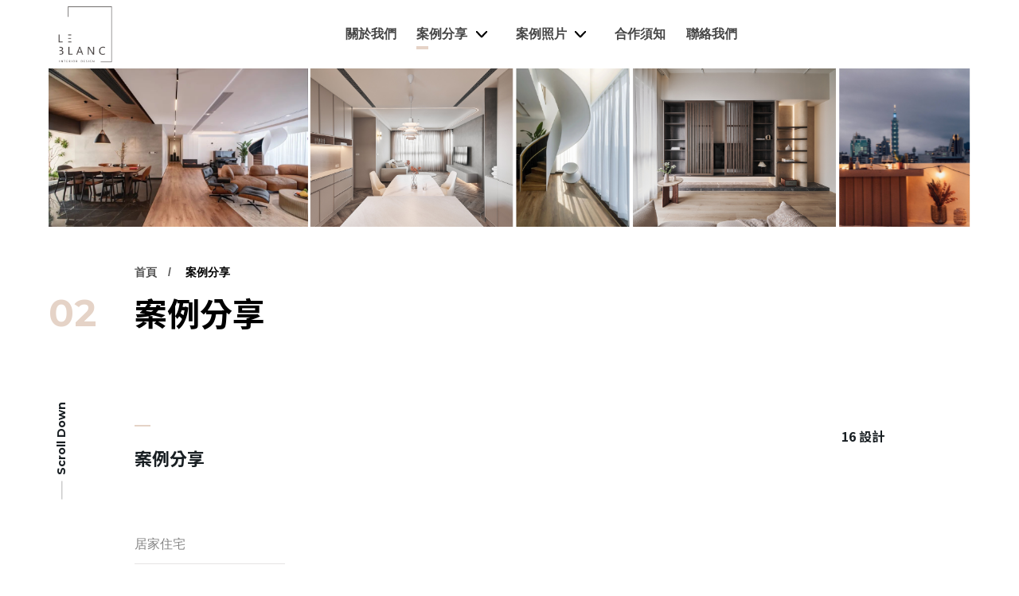

--- FILE ---
content_type: text/html;charset=UTF-8
request_url: https://www.leblancness.com/product.php?&p=1
body_size: 5566
content:
<!DOCTYPE html>
<html lang="zh-TW">

<head>
<meta charset="UTF-8" />
<title>案例分享 | 初白設計</title>
<meta name="description" content="案例分享-description 初白設計 description">

<!-- DEVICE -->
<meta http-equiv="Content-Type" content="text/html; charset=UTF-8" />
<meta http-equiv="X-UA-Compatible" content="IE=edge">
<meta http-equiv="x-dns-prefetch-control" content="on">
<meta name="viewport" content="width=device-width, initial-scale=1">
<meta name="apple-mobile-web-app-capable" content="yes" />
<meta name="format-detection" content="telephone=no">
<meta name="theme-color" content="" />
<meta name="msapplication-navbutton-color" content="" />
<meta name="apple-mobile-web-app-status-bar-style" content="" />
<link rel="profile" href="//gmpg.org/xfn/11">

<link rel="icon" href="//www.leblancness.com/archive/images/favicon/ICON-02_thumb_32.png" type="image/x-icon" />
<link rel="shortcut icon" href="//www.leblancness.com/archive/images/favicon/ICON-02_thumb_32.png" type="image/x-icon" />

<!-- SMO -->
<meta property="fb:app_id" content="">
<meta property="fb:admins" content="" />
<meta property="og:locale" content="zh-Hant-TW" />
<meta property="og:url" content="" />
<meta property="og:site_name" content="案例分享 | 初白設計" />
<meta property="og:title" content="案例分享 | 初白設計" />
<meta property="og:description" content="案例分享-description 初白設計 description" />
<meta property="og:type" content="website" />
<!-- <meta property="og:image:width" content="1200"> -->
<!-- <meta property="og:image:height" content="630"> -->
<meta property="og:image" content="" />
<meta property="og:image:alt" content="案例分享-description 初白設計 description" />
<meta name="twitter:image" content="" />
<meta name="twitter:card" content="summary_large_image" />
<meta name="twitter:description" content="案例分享-description 初白設計 description" />
<meta name="twitter:title" content="案例分享 | 初白設計" />
<meta itemprop="name" content="案例分享 | 初白設計">
<meta itemprop="description" content="案例分享-description 初白設計 description">
<meta itemprop="image" content="">
<link href="" rel="image_src" type="image/jpeg" />  <script> var _head = '';</script>
<!-- <link rel="stylesheet" href="css/basic/animate.v3.6.css">
<link rel="stylesheet" href="css/basic/jquery-ui.css" type="text/css" />
<link rel="stylesheet" href="//code.jquery.com/ui/1.12.1/themes/base/jquery-ui.css"> -->
<!-- 以下 v2 -->
<link href="css/aos.css" rel="stylesheet">
<link rel="preconnect" href="https://fonts.gstatic.com">
<link href="https://fonts.googleapis.com/css2?family=Montserrat:wght@400;700&family=Noto+Sans+TC:wght@400;700&display=swap" rel="stylesheet">
<link rel="stylesheet" href="css/new/color.css">
<!-- 購物用 -->
<link href="web-fonts-with-css/css/fontawesome-all.css" rel="stylesheet">
<link rel='stylesheet' href='css/loaders.min.css' />
<link rel="stylesheet" href="css/cart.css">
<script type="application/ld+json">
    {
      "@context": "https://schema.org",
      "@type": "Organization",
      "url": "//www.leblancness.com/",
      "logo": "//www.leblancness.com/archive/images/logo_header/logo_l.png"
    }
</script>
<!-- fonts -->
<!-- Montserrat (400, 700) -->
<link href="https://fonts.googleapis.com/css2?family=Montserrat:wght@400;700&display=swap" rel="stylesheet">


<!-- Swiper -->
<link rel="stylesheet" href="css/swiper.min.css" />

<!-- jquery -->
<script src="js/jquery-3.6.0.min.js"></script>
<!-- Swiper -->
<script src="js/swiper.min.js"></script>
<!-- gsap -->
<script src="js/gsap.min.js"></script>
<script src="js/ScrollToPlugin.min.js"></script>
<script src="js/ScrollTrigger.min.js"></script>

<!-- simpleParallax -->
<script src="js/simpleParallax.min.js"></script>
<script src="js/jquery.cookie.min.js"></script>

    <link rel="stylesheet" href="css/new/inpage_v2.css">
    <link rel="stylesheet" href="css/new/product.css">
<link rel="stylesheet" href="css/a-config.style.css" /></head>

<body>
<script> var _body = '';</script>
<link rel="stylesheet" href="css/new/in_nav_2.css">


<div class="inpage inpage-header" style="background-color: ;">
    <header class="header">
        <a class="logo" href="//www.leblancness.com/">
            <img src="//www.leblancness.com/archive/images/logo_header/logo_l.png">
        </a>
        <div class="top_block">




        </div>
        <a href="#" class="nav-toggle" id="nav-toggle">
            <div class="hamburger">
                <span class="line line-1"></span>
                <span class="line line-2"></span>
                <span class="line line-3"></span>
            </div>
        </a>
    </header>
</div>

<div class="inpage_nav v2">
    <div class="main_nav nav-horizontal ">


        <a href="about.php" class=" ">關於我們</a>




        <div class="dropmenu active">
            <div class="has_dropmenu">
                <a href="product.php">案例分享</a>
                <i class="more" data-dropmenuid="subnav-1" data-index="1"></i>
            </div>
            <nav class="nested_nav" id="subnav-1">
                <ul style="background-color: ;">
                    <li class="back back_to_nav">
                        <span>回上一層</span>
                    </li>

                    <li>

                        <a href="product.php?id=8">居家住宅</a>

                    </li>
                    <li>

                        <a href="product.php?id=9">商業空間</a>

                    </li>
                </ul>
            </nav>
        </div>



        <div class="dropmenu ">
            <div class="has_dropmenu">
                <a href="photobook.php">案例照片</a>
                <i class="more" data-dropmenuid="subnav-2" data-index="2"></i>
            </div>
            <nav class="nested_nav" id="subnav-2">
                <ul style="background-color: ;">
                    <li class="back back_to_nav">
                        <span>回上一層</span>
                    </li>

                    <li>

                        <a href="photobook.php?id=31">絮花之境</a>

                    </li>
                    <li>

                        <a href="photobook.php?id=23">膚沙之境</a>

                    </li>
                    <li>

                        <a href="photobook.php?id=24">知芙之境</a>

                    </li>
                    <li>

                        <a href="photobook.php?id=28">初白辦公室</a>

                    </li>
                    <li>

                        <a href="photobook.php?id=29">醉美露台</a>

                    </li>
                    <li>

                        <a href="photobook.php?id=27">琢美妍醫美</a>

                    </li>
                    <li>

                        <a href="photobook.php?id=25">摩登之境</a>

                    </li>
                    <li>

                        <a href="photobook.php?id=26">暮光之境</a>

                    </li>
                    <li>

                        <a href="photobook.php?id=30">日光珠寶盒</a>

                    </li>
                </ul>
            </nav>
        </div>


        <a href="faq.php" class=" ">合作須知</a>



        <a href="contact.php" class=" ">聯絡我們</a>




    </div>
    
    <div class="copyright"><span style="color:#c4c4c4;">&nbsp;&copy; 2022 Le Blanc</span></div>
    
</div>
<div class="inpage_lightbox">
    <div class="mid">
        <div class="close"></div>
        <div class="box">
            <form action="product.php" method="get">
                <input type="text" class="input_box" placeholder="Search / 產品搜尋" name="keyword">
                <input type="hidden" name="all" value="1" />
                <button>
                    <div></div>
                </button>
            </form>
        </div>
    </div>
</div>
<link rel="stylesheet" href="css/basic/jquery-ui.css" type="text/css" />
<div class="cartBlk">
	<div class="cartBlk_wrap">
		<div class="cart_close">
			<span>關閉</span>
		</div>
		<div class="cartStatus">
			<div class="collection">
				<img class="svg_img" src="images/product/icon_cart.svg" alt="">
			</div>
			<span>0</span>
		</div>
		<div class="cartList_wrap js_ps">
			<div class="cartList">
			</div>
		</div>
		<div class="cartInfo">
			<div class="cartTotal">共 <span>0</span> 件商品</div>
			<div class="cartTotalPrice">
				<span>總計</span><span class="cartMoney js_Total">NT$ <span>0</span></span>
			</div>
		</div>
		<a href="shop_step_pay.php" class="shopBtn">前往結帳</a>
	</div>
</div>
<div class="cartWrap"></div><div class="login_Bigbox">
    <div id="login_from" class="jump_box_style ">
        <div class="loginWrap">
            <button class="featherlight-close-icon featherlight-close" aria-label="Close">✕</button>
            <form action="" id="LoginForm_lb" name="LoginForm_lb" method="post">
                <div class="box">
                    <div class="block">
                        <div class="title">會員登入</div>
                        <div class="line">
                            <input class="inputbox" type="text" name="account" id="account"
                                placeholder="帳號 / 電子信箱" tabindex="4" autocomplete="off">
                            <input class="inputbox" type="password" name="password" id="password"
                                placeholder="密碼" tabindex="5" autocomplete="off">
                            <input class="inputbox" type="text" name="member_code" id="member_code"
                                placeholder="驗證碼" tabindex="6" autocomplete="off">
                            <div class="code_img">
                                <img src="include/captcha/code.php" id="captcha"
                                    alt="驗證碼"
                                    onClick="document.getElementById('captcha').src = document.getElementById('captcha').src + '?' + (new Date()).getMilliseconds()"
                                    style="cursor:pointer;" />
                                <span
                                    onClick="document.getElementById('captcha').src = document.getElementById('captcha').src + '?' + (new Date()).getMilliseconds()"
                                    style="cursor:pointer;">

                                    <img style="width: 15px; margin-left: 10px;" src="images/shop/change.png" alt="">
                                </span>
                            </div>
                        </div>
                        <div class="button_box">
                            <a href="#" class="link_button login_button"
                                onclick="LOGIN('LoginForm_lb','');">登 入</a>




                        </div>
                        <a href="member_forget.php" class="forgot_link">忘記密碼？</a>
                    </div>
                    <div class="block">
                        <div class="title">建立專屬帳號</div>
                        <div class="login_msg">只要再完成幾個步驟，即可完成帳號的註冊程序，</div>
                        <div class="button_box regis">
                            <a href="member_register.php" class="link_button">我 要 註 冊</a>



                            
                        </div>
                    </div>
                </div>
            </form>
        </div>
    </div>
</div>    <div class="inpage product_list" id="product02">

<section class="inpage container" data-aos="fade-up">
    <!-- 行動版BANNER URL:  -->
    <div class="banner" style="background-image:url(//www.leblancness.com/archive/images/banners/e35d520fdc538f8f.png);">
        <div class="bg-mobile" style="background-image:url();"></div>
    </div>
</section>

<section class="inpage container_inside page_header">
    <div class="num" data-aos="fade-up" data-aos-delay="300">02</div>
    <div class="breadcrumbs" data-aos="fade-up" data-aos-delay="100">
        <a href="/">首頁</a>
        <a href="#">案例分享</a>
    </div>
    <h1 data-aos="fade-up" data-aos-delay="200">案例分享</h1>
    <a href="#" class="in_scrolldown">
        <span>Scroll Down</span>
    </a>
</section>



        <div class="container_inside pd_list_container">
            <div class="pd_list_header" data-aos="fade-up">
                <h4 class="fz-B">案例分享</h4>
                <div class="pd_count">
                    <span class="fz-C">16 設計</span>
                </div>
            </div>
            <div class="pd_list_body ">
                <div class="pd_pool_nav">
                    <div class="left_nested_nav">
                        <ul>
                            <li class="">
                                <a href="product.php?id=8">居家住宅</a>
                                <ul>
                                </ul>
                            </li>
                            <li class="">
                                <a href="product.php?id=9">商業空間</a>
                                <ul>
                                </ul>
                            </li>
                        </ul>
                    </div>
                </div>
                <div class="pd_pool_container">
                    <div class="pd_pool">
                        <div class="item box Ob-shop" pro-id="45" data-aos="fade-up">
                            <a href="product_detail.php?id=45">
                                <div class="img_container">
                                    <div class="img_holder" style="background-image:url('//www.leblancness.com/archive/images/product/1.png');">
                                    </div>
                                </div>
                                <div class="text_container">
                                    <h3 class="fz-C">撫麥之境</h3>
                                    <div class="price">
                                    </div>
                                </div>

                            </a>

                        </div>
                        <div class="item box Ob-shop" pro-id="46" data-aos="fade-up">
                            <a href="product_detail.php?id=46">
                                <div class="img_container">
                                    <div class="img_holder" style="background-image:url('//www.leblancness.com/archive/images/product/104/6.png');">
                                    </div>
                                </div>
                                <div class="text_container">
                                    <h3 class="fz-C">林檎之境</h3>
                                    <div class="price">
                                    </div>
                                </div>

                            </a>

                        </div>
                        <div class="item box Ob-shop" pro-id="36" data-aos="fade-up">
                            <a href="product_detail.php?id=36">
                                <div class="img_container">
                                    <div class="img_holder" style="background-image:url('//www.leblancness.com/archive/images/product/202408NEW/13.png');">
                                    </div>
                                </div>
                                <div class="text_container">
                                    <h3 class="fz-C">斐然之境</h3>
                                    <div class="price">
                                    </div>
                                </div>

                            </a>

                        </div>
                        <div class="item box Ob-shop" pro-id="35" data-aos="fade-up">
                            <a href="product_detail.php?id=35">
                                <div class="img_container">
                                    <div class="img_holder" style="background-image:url('//www.leblancness.com/archive/images/product/202408NEW/1.png');">
                                    </div>
                                </div>
                                <div class="text_container">
                                    <h3 class="fz-C">玉白之境</h3>
                                    <div class="price">
                                    </div>
                                </div>

                            </a>

                        </div>
                        <div class="item box Ob-shop" pro-id="38" data-aos="fade-up">
                            <a href="product_detail.php?id=38">
                                <div class="img_container">
                                    <div class="img_holder" style="background-image:url('//www.leblancness.com/archive/images/product/202408NEW/7.png');">
                                    </div>
                                </div>
                                <div class="text_container">
                                    <h3 class="fz-C">縵縵之境</h3>
                                    <div class="price">
                                    </div>
                                </div>

                            </a>

                        </div>
                        <div class="item box Ob-shop" pro-id="29" data-aos="fade-up">
                            <a href="product_detail.php?id=29">
                                <div class="img_container">
                                    <div class="img_holder" style="background-image:url('//www.leblancness.com/archive/images/product/019/019_010_thumb_845_945.jpg');">
                                    </div>
                                </div>
                                <div class="text_container">
                                    <h3 class="fz-C">日光珠寶盒</h3>
                                    <div class="price">
                                    </div>
                                </div>

                            </a>

                        </div>
                        <div class="item box Ob-shop" pro-id="30" data-aos="fade-up">
                            <a href="product_detail.php?id=30">
                                <div class="img_container">
                                    <div class="img_holder" style="background-image:url('//www.leblancness.com/archive/images/product/9.png');">
                                    </div>
                                </div>
                                <div class="text_container">
                                    <h3 class="fz-C">絮花之境</h3>
                                    <div class="price">
                                    </div>
                                </div>

                            </a>

                        </div>
                        <div class="item box Ob-shop" pro-id="37" data-aos="fade-up">
                            <a href="product_detail.php?id=37">
                                <div class="img_container">
                                    <div class="img_holder" style="background-image:url('//www.leblancness.com/archive/images/product/202408NEW/17.png');">
                                    </div>
                                </div>
                                <div class="text_container">
                                    <h3 class="fz-C">絨霧之境</h3>
                                    <div class="price">
                                    </div>
                                </div>

                            </a>

                        </div>
                        <div class="item box Ob-shop" pro-id="28" data-aos="fade-up">
                            <a href="product_detail.php?id=28">
                                <div class="img_container">
                                    <div class="img_holder" style="background-image:url('//www.leblancness.com/archive/images/product/022_2/022_011_thumb_845_946.jpg');">
                                    </div>
                                </div>
                                <div class="text_container">
                                    <h3 class="fz-C">醉美露臺</h3>
                                    <div class="price">
                                    </div>
                                </div>

                            </a>

                        </div>
                        <div class="item box Ob-shop" pro-id="25" data-aos="fade-up">
                            <a href="product_detail.php?id=25">
                                <div class="img_container">
                                    <div class="img_holder" style="background-image:url('//www.leblancness.com/archive/images/product/013/013_011_thumb_845_946.jpg');">
                                    </div>
                                </div>
                                <div class="text_container">
                                    <h3 class="fz-C">初白辦公室</h3>
                                    <div class="price">
                                    </div>
                                </div>

                            </a>

                        </div>
                        <div class="item box Ob-shop" pro-id="24" data-aos="fade-up">
                            <a href="product_detail.php?id=24">
                                <div class="img_container">
                                    <div class="img_holder" style="background-image:url('//www.leblancness.com/archive/images/product/005/005_2/005_016_thumb_845_945.jpg');">
                                    </div>
                                </div>
                                <div class="text_container">
                                    <h3 class="fz-C">琢美妍醫美</h3>
                                    <div class="price">
                                    </div>
                                </div>

                            </a>

                        </div>
                        <div class="item box Ob-shop" pro-id="21" data-aos="fade-up">
                            <a href="product_detail.php?id=21">
                                <div class="img_container">
                                    <div class="img_holder" style="background-image:url('//www.leblancness.com/archive/images/product/001_2/001_010_thumb_845_946.jpg');">
                                    </div>
                                </div>
                                <div class="text_container">
                                    <h3 class="fz-C">膚沙之境</h3>
                                    <div class="price">
                                    </div>
                                </div>

                            </a>

                        </div>
                    </div>
                    <div class="pagination_container">
                        <div class="pagination ">
                            <a href="product.php?&p=1" class="pg-prev"></a>
                            <a href="product.php?&p=1" class="active">1</a>
                            <a href="product.php?&p=2" class="">2</a>
                            <a href="product.php?&p=2" class="pg-next"></a>
                        </div>
                    </div>
                </div>
            </div>
        </div>
    </div>

<link rel="stylesheet" href="css/new/footer.css">
<link rel="stylesheet" href="src/part01/style/config.css">



<footer class="inpage footer" style="background-image: url('//www.leblancness.com/archive/images/footer-bgimg/footer_bg_l__1_.png'); background-color: ;">
    <div class="container_inside ft-top">
        <div class="ft-left">
            <div class="ft-row no-gutters">
                <div class="ft-block col-12 col-lg-8 col-xxl-4 logo">
                    <img src="archive/images/logo_footer/footer_logo_l.png">
                </div>
                <div class="ft-block col-12 col-md-6 col-xxl-4">
                    <strong class="field" style="color:#454545">公司</strong>
                    <span class="value" style="color:">初白設計有限公司</span>
                </div>
                <div class="ft-block col-12 col-md-6 col-xxl-4">
                    <strong class="field" style="color:#454545">信箱</strong>
                    <span class="value" style="color:">leblanc.thing@gmail.com</span>
                </div>
                <div class="ft-block col-12 col-md-6 col-xxl-4 col-social">
                    <strong class="field">社群</strong>
                    <div class="value">
                        <div class="social">
                            <a href="https://lihi.cc/vT0GO" target="_blank">
                                <img src="//www.leblancness.com/archive/images/social_icon/footer_icon_l1.png" alt="">
                            </a>
                            <a href="https://lihi.cc/vJLdH" target="_blank">
                                <img src="//www.leblancness.com/archive/images/social_icon/footer_icon_l2.png" alt="">
                            </a>
                            <a href="https://lihi.cc/HquxE" target="_blank">
                                <img src="//www.leblancness.com/archive/images/social_icon/footer_icon_l3.png" alt="">
                            </a>
                            <a href="https://lihi.cc/Kqljt" target="_blank">
                                <img src="//www.leblancness.com/archive/images/social_icon/guide_v3_thumb_30.png" alt="">
                            </a>
                        </div>
                    </div>
                </div>
                <div class="ft-block col-12 col-md-6 col-xxl-4 offset-xxl-4">
                    <strong class="field" style="color:#454545">住址</strong>
                    <span class="value" style="color:">106 台北市大安區敦化南路二段59號12樓</span>
                </div>
                <div class="ft-block col-12 col-md-6 col-xxl-4">
                    <strong class="field" style="color:#454545">服務專線</strong>
                    <div class="value df" style="color:">02-2708-8260</div>
                </div>
            </div>
        </div>

    </div>
    <div class="container_inside copyright">
        <div class="ft-left">
            <div class="ft-row no-gutters">
                <div class="col col-md-6 col-lg-8 col-xxl-4">
                    <span><span style="color:#c4c4c4;">&nbsp;&copy; 2022 Le Blanc</span></span>
                </div>
                <div class="col col-md-6 col-lg-4 col-xxl-4">
                    <a href="https://www.redgeegee.com/" target="_blank"> DESIGNED BY REDGEEGEE</a>
                </div>
            </div>
        </div>
        <div class="ft-right">
            <a href="terms.php#terms" class="link-copyright">網站使用條款</a>
            <a href="terms.php#privacy" class="link-copyright">隱私權政策</a>
            <a href="terms.php#disclaimer" class="link-copyright">免責聲明</a>
            <a href="" class="gotop"></a>
        </div>

    </div>
</footer>
<!-- <script type="text/javascript" src="js/vendor/userAgentChecker.min.js"></script>
<script type="text/javascript" src="js/vendor/jquery.nicescroll.min.js"></script>
<script type="text/javascript" src="js/vendor/lazyload.min.js"></script>
<script type="text/javascript" src="js/common.min.js"></script> -->
<link rel="stylesheet" href="css/a-config.style.css" />
<!-- 暫時擴充 -->

<script src="js/new/vendor.js"></script>
<script src="js/new/inpage.js"></script>
<script src="js/pic.js"></script>

<script src='js/datepicker.min.js'></script>
<!-- <script src="js/basic/jquery-ui.min.js"></script>
<script src="js/basic/TweenMax.min.js"></script> -->
<script src='js/loaders.css.min.js'></script>
<script src="js/jquery.cookie.min.js"></script>
<script src="js/featherlight.min.js" type="text/javascript" charset="utf-8"></script>
<script type="text/javascript" src="js/common.min.js"></script>
<!-- 帳號驗證 -->
<script src="js/basic/public.js"></script>
<script src="include/member/member.js"></script>
<script src="include/shoppingcar/shop.js"></script>
<link rel="stylesheet" href="css/lang/tw.css">
<link rel="stylesheet" href="css/b2b.css">
<script>
    var path = '';
    /*載入訊息檔案*/
    var sysMsg = Array();
    var mainWebPath = "./";
    var mainAdmPath = "./";
    $(document).ready(function() {
        $.ajax({
            url: mainWebPath + "lang/tw.php?langjs=json",
            type: "GET",
            dataType: "json",
            success: function(Jdata) {
                sysMsg = Jdata;
            },
            error: function() {
                alert("Failed To Load Language File.");
            }
        });
    });
    AOS.init();
</script>

 <script>
    (function () {
      gsap.registerPlugin(ScrollTrigger);
      document.querySelectorAll('.scroll-fade-in').forEach(item => {
        gsap.from(item, {
          opacity: 0,
          y: 20,
          duration: 1,
          clearProps: 'opacity,y',
          scrollTrigger: {
            trigger: item,
            start: "top 100%",
            // markers: true,
          },
          onComplete: function() {
            this._targets[0].classList.add('fire-animation');
          }
        })
      })
    })();
  </script>    <script src="js/new/product_list.js"></script>
    <script>
          $(".cateClass").click(function() {
            let num = $(this).siblings('ul').find('.cateClass').length
            if(num < 1 ){
                $('#search-hidden-value').val($(this).data('id'));
                $('.searchFilter').submit();
            }
        });
    </script>
</body>

</html>

--- FILE ---
content_type: text/html; charset=UTF-8
request_url: https://www.leblancness.com/lang/tw.php?langjs=json
body_size: 1147
content:
{"sendSuc":"\u6210\u529f\u9001\u51fa","sendFail":"\u9001\u51fa\u5931\u6557","fillin":"\u8acb\u586b\u5beb","error":"\u767c\u751f\u932f\u8aa4","erFormat":"\u683c\u5f0f\u932f\u8aa4","notFound":"\u6c92\u6709\u627e\u5230\u8cc7\u6599","loginSuccess":"\u767b\u5165\u6210\u529f","account":"\u5e33\u865f","password":"\u5bc6\u78bc","member_code":"\u9a57\u8b49\u78bc","registerAccountRepeat":"\u5e33\u865f\u91cd\u8907\u4e86!!","modifySuccess":"\u8cc7\u6599\u66f4\u65b0\u5b8c\u6210\u3002","modifyPasswordSuccess":"\u8cc7\u6599\u66f4\u65b0\u5b8c\u6210\u3002","verifyFail":"\u62b1\u6b49\uff0c\u7121\u6cd5\u53d6\u5f97\u60a8\u9a57\u8b49\u7684\u8cc7\u8a0a!!\u8acb\u91cd\u65b0\u9032\u884c\u9a57\u8b49!!","verifyDisable":"\u62b1\u6b49\uff0c\u7121\u6cd5\u5b8c\u6210\u60a8\u7684\u4f5c\u696d\uff0c\u6b64\u9a57\u8b49\u78bc\u53ef\u80fd\u5df2\u7d93\u5931\u6548\uff5e!!","verifySuc":"\u89aa\u611b\u7684\u5ba2\u6236\u60a8\u597d\uff0c\u60a8\u7684\u5e33\u865f\u5df2\u7d93\u555f\u7528\u6210\u529f\uff01\u60a8\u5df2\u53ef\u4ee5\u4f7f\u7528\u6703\u54e1\u5e33\u865f\u9032\u884c\u767b\u5165\u3002","verifyRepet":"\u89aa\u611b\u7684\u5ba2\u6236\u60a8\u597d\uff0c\u60a8\u7684\u5e33\u865f\u5df2\u7d93\u555f\u7528\u904e\uff0c\u8acb\u76f4\u63a5\u767b\u5165\u7cfb\u7d71!!","verifyMailTit":"\u6703\u54e1\u8a8d\u8b49\u4fe1","verifyMailTit_Suc":"\u6703\u54e1\u8a3b\u518a\u6210\u529f","forgetPwMailTit":"\u6703\u54e1\u5fd8\u8a18\u5bc6\u78bc\u901a\u77e5","verifyNotYet":"\u60a8\u7684\u5e33\u865f\u5c1a\u672a\u901a\u904e\u4fe1\u4ef6\u8a8d\u8b49","AcDisable":"\u60a8\u7684\u5e33\u865f\u76ee\u524d\u88ab\u505c\u7528,\u8acb\u806f\u7d61\u5ba2\u670d\u4eba\u54e1\u5354\u52a9\u60a8\u8655\u7406!!","addcartTtitle":"\u52a0\u5165\u8cfc\u7269\u8eca","addcartOutOfStock":"\u7f3a\u8ca8\u4e2d","addcartErrSpec":"\u8acb\u9078\u64c7\u898f\u683c","addcartErrSpecNum":"\u8acb\u9078\u64c7\u898f\u683c\/\u6578\u91cf","addcartSuccess":"\u6210\u529f\u52a0\u5165\u8cfc\u7269\u8eca","addcartItemAmount":"\u8acb\u8f38\u5165\u8cfc\u8cb7\u6578\u91cf!!","addcartcartTotalEmpty":"\u5171 0 \u4ef6\u5546\u54c1","addcartcartTotalHas":"\u5171 ","addcartcartTotalProduct":" \u4ef6\u5546\u54c1","addcartFullGift":" \u8acb\u5148\u9078\u64c7\u60a8\u60f3\u8981\u7684\u6eff\u984d\u8d08\u79ae\u5546\u54c1\u3002","addcartFullGiftEmpty":" \u62b1\u6b49\uff0c\u6b64\u5546\u54c1\u76ee\u524d\u7121\u6cd5\u52a0\u5165\u3002","sameCityPlaceholder":"\u8acb\u9078\u64c7\u5340\u57df","memberisAgree":"\u8acb\u8a73\u7d30\u95b1\u8b80\uff0c\u4e26\u540c\u610f\u6703\u54e1\u7d04\u5b9a\u5167\u5bb9\u3002","orPw":"\u8acb\u8f38\u51658~15\u4f4d\u6578\uff0c\u9700\u540c\u6642\u5305\u542b\u82f1\u6587\u548c\u6578\u5b57\u3002","ckPw":"\u65b0\u5bc6\u78bc\u8207\u78ba\u8a8d\u5bc6\u78bc\u4e0d\u76f8\u540c","finalMse":"Final","completeVerification":"\u8acb\u5b8c\u6210\u9a57\u8b49!","waitToResendFirst":"\u8acb\u7b49\u5f85","waitToResendLast":"\u5206\u9418\u5f8c\u91cd\u65b0\u5bc4\u9001\u4fe1\u4ef6!","orderGoBtnTitle":"\u524d\u5f80\u8a02\u55ae\u7ba1\u7406","orderGoBtnTitle1":"\u8fd4\u56de\u9996\u9801","orderGoBtnUrl":"shop_order.php","orderGoBtnUrl1":"index.php"}

--- FILE ---
content_type: text/css
request_url: https://www.leblancness.com/css/new/color.css
body_size: 2977
content:
     :root {
        /*===================================================================================*/
        /*--------頁面間距設定--------*/
        /*===================================================================================*/
        --pd-xs: 0;
        --pd-md: 50px;
        --pd-lg: 4.79vw;
        --pd-xxl: 4.79vw;
        --pd-inside-xs: 40px;
        --pd-inside-md: 13.22vw;
        --pd-inside-lg: 13.22vw;
        --pd-inside-xxl: 13.22vw;
        --pd-mobile-top: 50px;
        --pd-mobile-bottom: 60px;
        /*===================================================================================*/
        /*--------全域設定--------*/
        /*===================================================================================*/
        /*--------主要色系--------*/
        /*主色，預設為#7d5141*/
        --color-main: #E5D3C7;
        --color-main-dark: #ffe0d2;
        /*輔色，預設為#5f796f*/
        --color-second: #ffe0d2;
        /*警告色，預設為#ce2f2f*/
        --color-alert: #eb4d4d;
        /*敘述文字顏色*/
        --color-text: #191f23;
        /*敘述文字顏色 / 03版banner數字顏色*/
        --color-text-light: #858585;
        /*麵包屑連結顏色*/
        --color-breadcrumbs: #535353;
        /*麵包屑連結生效顏色*/
        --color-breadcrumbs-active: #000;
        /*H1顏色：每一頁最大的抬頭*/
        --color-h1: #000;
        /*線條顏色*/
        --color-border: #e5e4e4;
        --color-border-dark: #7d5141;
        /*點點顏色，預設為#c6c6c6*/
        --color-dot: #c6c6c6;
        /*導角尺寸，預設為5px*/
        --size-radius: 5px;
        /*字型種類*/
        --font-family: "PingFang", "PingFangTC", "Microsoft JhengHei", sans-serif;
        --font-family-title: 'Noto Sans TC', "PingFang", "PingFangTC", "Microsoft JhengHei", sans-serif;
        --font-family-en: 'Montserrat', 'Noto Sans TW', "PingFang", "PingFangTC", "Microsoft JhengHei", Helvetica, Arial, sans-serif;
        /*===================================================================================*/
        /*--------HEADER--------*/
        /*===================================================================================*/
        /*手機header高度*/
        --height-nav-xs: 60px;
        /*手機選單項目a的行高*/
        --line-height-nav-xs: 50px;
        /*header高度-平板以上，預設11.7vw*/
        --height-nav-md: 6.7vw;
        /*header高度縮小-平板以上:72px*/
        --height-nav-mini-md: 64px;
        /*header高度縮小-平板以上:72px / 4.5vw*/
        --height-nav-mini-xxl: 72px;
        /*手機子選單寬度*/
        --width-nav-xs: 70vw;
        --width-nav-md: 35vw;
        /*logo高度:最小到最大*/
        --height-logo: 2.34vw;
        --height-logo-min: 50px;
        --height-logo-max: 65px;
        /*桌機header背景色*/
        --color-bg-header: rgba(255, 255, 255, 1);
        /*首頁限定!!桌機header背景色*/
        --color-bg-header-index: rgba(255, 255, 255, 0);
        /*會員購物車框線顏色，預設為#636363*/
        --color-cart-border: #636363;
        /*返回顏色預設為#383838*/
        --color-btn-back: #383838;
        /*===================================================================================*/
        /*--------公告--------*/
        /*===================================================================================*/
        /*公告高度*/
        --height-countdown-xs: 70px;
        --height-countdown-lg: 60px;
        /*===================================================================================*/
        /*--------選單--------*/
        /*===================================================================================*/
        /*選單全域設定*/
        /*全站!!手機漢堡線條顏色預設為--#000*/
        --color-hamburger-xs-inpage: #000;
        /*全站!!桌面漢堡線條顏色預設為--#000*/
        --color-hamburger-lg-inpage: #000;
        /*全站!!桌面漢堡開啟後，線條顏色，預設為#fff*/
        --color-hamburger-lg-active: #fff;
        /*首頁專用!!手機漢堡線條顏色預設為#000*/
        --color-hamburger-xs-index: #000;
        /*首頁專用!!桌面手機漢堡線條顏色預設為#fff：*/
        --color-hamburger-lg-index: #000;
        /*下拉選單背景色顏色(第一層)*/
        --color-bg-nav-dropmenu: #161616;
        /*下拉選單文字顏色(第一層)*/
        --color-text-nav-dropmenu: #fff;
        /*下拉選單文字顏色(所有子層)*/
        --color-text-nav-nested: #333;
        /*手機漢堡*/
        /*選單1設定*/
        --color-bg-nav-hover-1-overlay: #fff;
        /*選單2設定*/
        --height-xl-nav-2: 45px;
        --height-xxxl-nav-2: 55px;
        --color-bg-nav-2-sub: #fff;
        /*選單2/4/5設定*/
        --color-subtext-xs-nav-4: #656565;
        --height-xl-nav-4: 45px;
        --height-xxl-nav-4: 56px;
        --height-xxxl-nav-4: 64px;
        /*===================================================================================*/
        /*--------Banner--------*/
        /*===================================================================================*/
        /*banner手機高度，v2/v3共用，預設109%，圖片預設尺寸640*700 */
        --height-banner-mobile: 40%;
        /*v2 banner 桌機高度，設計圖預設19.2%，最小高度200px，17.18% --v2v3統一後高度預設為27% */
        --height-banner-desktop-v2: 17.18%;
        /*v3 banner 桌機高度，預設28.85%，最小高度250px;v2v3統一後高度預設為27%  */
        --height-banner-desktop-v3: 20%;
        /*banner大標的字體，預設為英文字體*/
        --font-family-banner: var(--font-family-en);
        /*scrolldown 文字顏色*/
        --color-scrolldown-text: var(--color-text);
        /*scrolldown 線條顏色預設為#b3b3b3*/
        --color-scrolldown-border: #b3b3b3;
        /*大標題與下方距離，平板以上預設為6.7vw*/
        --height-banner-bottom-md: 6.7vw;
        /*===================================================================================*/
        /*--------Footer--------*/
        /*===================================================================================*/
        /*徵才區塊背景*/
        --color-bg-careers-footer: #1a191d;
        /* 徵才標題 */
        --color-title-careers-footer: #fff;
        /* 徵才內文 */
        --color-text-careers-footer: #a4a4a4;
        /* 徵才線條 */
        --color-border-careers-footer: #383838;
        /* 徵才按鈕背景 */
        --color-btn-careers-bg-footer:var(--color-main);
        /* 徵才按鈕文字 */
        --color-btn-careers-text-footer: #fff;
        --padding-top-careers-footer: 4.79vw;
        --padding-bottom-careers-footer: 4.79vw;
        /*logo高度*/
        --height-logo-footer: 75px;
        /*地圖高度，矮的預設25.88vw*/
        --height-map-footer: 38.54vw;
        /*地圖最小高度*/
        --min-height-map-footer: 300px;
        /* 頁尾背景 */
        --color-bg-footer: #1a191d;
        /* 頁尾底線 */
        --color-border-footer: #383838;
        /* 頁尾標題 */
        --color-title-footer: #fff;
        /* 頁尾內文 */
        --color-text-footer: #a4a4a4;
        /* 頁尾訂閱背景 */
        --color-input-bg-footer: #1e1d20;
        /* 頁尾訂閱文字 */
        --color-input-text-footer: #fff;
        --padding-top-footer: 5.72vw;
        --padding-bottom-footer: 3.95vw;
        /*===================================================================================*/
        /*--------常用設定--------*/
        /*===================================================================================*/

        /*===================================================================================*/
        /*--------產品--------*/
        /*===================================================================================*/
        /*產品banner圖片比例*/
        --ratio-pd-banner: 72.7%;
        /*產品圖片比例，怎麼算高除以寬*100，*/
        --ratio-pd-gallery: 112%;
        /*!!重要!!產品圖片顯示模式，如果是滿版圖用cover / 去背圖用contain，如果客戶有良好習慣預設cover是可以的*/
        --mode-bgsize-product: cover;
        /*--產品列表頁---*/
        /*篩選器大標文字顏色*/
        --color-filter-title: #b7b8b9;
        --color-filter-go: #fff;
        --color-filter-hover: var(--color-second);
        /*產品折扣背景顏色*/
        --color-bg-discount-label: #d83636;
        /*產品折扣文字顏色*/
        --color-text-discount-label: #fff;
        /* --- */
        /*---產品細節頁---*/
        /*label*/
        --color-bg-label-new: rgb(52, 226, 203);
        --color-text-label-new: var(--color-text);
        --color-bg-label-hot: rgb(253, 76, 76);
        --color-text-label-hot: #fff;
        /*評價底線 */
        --color-line-comment: #eaeaea;
        /*販售價格*/
        --color-price-sp: var(--color-text);
        /*原價*/
        --color-price-orig: #959595;
        /*加入購物車按鈕色*/
        --color-btn-cart: var(--color-main-dark);
        /*加入購物車文字色*/
        --color-btn-cart-text: #fff;
        /*活動區塊左邊*/
        --border-event-detail: 2px solid #ffd000;
        --colot-text-event-detail: #666;
        /*分享按鈕顏色*/
        --color-share: #000;
        /*左方選單文字顏色 / 下拉選單文字顏色*/
        --color-pd-nav-left: #858585;
        /*===================================================================================*/
        /*--------關於我們--------*/
        /*===================================================================================*/
        /* 動畫數字左背景 */
        --color-count-bg1: var(--color-main);
        /* 動畫數字右背景 */
        --color-count-bg2: #1a191d;
        /*history背景色 */
        --color-intro-bg: #f8f8f8;
        /*history背景線的顏色，若要改icon*的形式要到ai裡面改*/
        --color-history-line: #2c2c2b;
        /*下方輪播相片比例 */
        --ratio-about-gallery: 66.6%;
        /*===================================================================================*/
        /*--------下載專區--------*/
        /*===================================================================================*/
        --color-download-num: #ededed;
        /*===================================================================================*/
        /*--------聯絡我們--------*/
        /*===================================================================================*/
        --color-contact-text: #b3b3b3;
        --color-contact-line: #8b8b8b;
        /*感謝視窗:關閉按鈕背景色*/
        --color-border-thanks: var(--color-main);
        /*感謝視窗:關閉按鈕叉叉顏色*/
        --color-border-thanks: #fff;
        /*表單欄位背景色*/
        --color-bg-input: #f5f5f6;
        /*表單欄位文字色*/
        --color-text-input: var(--color-text);
        /*生涯規劃按鈕背景色*/
        --color-btn-careers: #000;
        /*生涯規劃按鈕文字顏色*/
        --color-btn-careers-text: #fff;
        /*生涯規劃按鈕hover背景色*/
        --color-btn-careers-hover-bg: var(--color-main);
        /*生涯規劃按鈕hover文字顏色*/
        --color-btn-careers-hover-text:#fff;
        /*v3 生涯規劃背景顏色*/
        --color-bg-careers-v3: #191919;
        /*生涯規劃按鈕背景色*/
        --color-btn-careers-v3: #56423a;
        /*生涯規劃按鈕文字顏色*/
        --color-btn-careers-text-v3: #fff;
        /*生涯規劃按鈕hover背景色*/
        --color-btn-careers-hover-bg-v3: #a7725c;
        /*生涯規劃按鈕hover文字顏色*/
        --color-btn-careers-hover-text-v3: #fff;
        /*===================================================================================*/
        /*--------報名專區--------*/
        /*===================================================================================*/
        --color-bg-sign-up-info: #f8f8f8;
        /*用於手機*/
        /*===================================================================================*/
        /*--------標籤系統--------*/
        /*===================================================================================*/
        --color-bg-tag: #f3f3f3;
        --color-text-tag: var(--color-text);
        --color-hover-bg-tag: var(--color-main);
        --color-hover-text-tag: #f3f3f3;
    }


--- FILE ---
content_type: text/css
request_url: https://www.leblancness.com/css/new/product.css
body_size: 5959
content:
.pd_mega_nav_container .pd_mega_nav .more:before {
    content: "";
    display: inline-block;
    vertical-align: middle;
    background-image: url("../../images/new/layout/inpage_iconset.svg")
}

.icon-1:before {
    background-position: 0% 0
}

.icon-2:before {
    background-position: 2.04% 0
}

.icon-3:before {
    background-position: 4.08% 0
}

.icon-4:before {
    background-position: 6.12% 0
}

.icon-5:before {
    background-position: 8.16% 0
}

.icon-6:before {
    background-position: 10.2% 0
}

.icon-7:before {
    background-position: 12.24% 0
}

.icon-8:before {
    background-position: 14.29% 0
}

.icon-9:before {
    background-position: 16.33% 0
}

.icon-10:before {
    background-position: 18.37% 0
}

.icon-11:before {
    background-position: 20.41% 0
}

.icon-12:before {
    background-position: 22.45% 0
}

.icon-13:before {
    background-position: 24.49% 0
}

.icon-14:before {
    background-position: 26.53% 0
}

.icon-15:before {
    background-position: 28.57% 0
}

.icon-16:before {
    background-position: 30.61% 0
}

.icon-17:before {
    background-position: 32.65% 0
}

.icon-18:before {
    background-position: 34.69% 0
}

.icon-19:before {
    background-position: 36.73% 0
}

.icon-20:before {
    background-position: 38.78% 0
}

.icon-21:before {
    background-position: 40.82% 0
}

.icon-22:before {
    background-position: 42.86% 0
}

.icon-23:before {
    background-position: 44.9% 0
}

.icon-24:before {
    background-position: 46.94% 0
}

.icon-25:before {
    background-position: 48.98% 0
}

.icon-26:before {
    background-position: 51.02% 0
}

.icon-27:before {
    background-position: 53.06% 0
}

.icon-28:before {
    background-position: 55.1% 0
}

.icon-29:before {
    background-position: 57.14% 0
}

.icon-30:before {
    background-position: 59.18% 0
}

.icon-31:before {
    background-position: 61.22% 0
}

.icon-32:before {
    background-position: 63.27% 0
}

.icon-33:before {
    background-position: 65.31% 0
}

.icon-34:before {
    background-position: 67.35% 0
}

.icon-35:before {
    background-position: 69.39% 0
}

.icon-36:before {
    background-position: 71.43% 0
}

.icon-37:before {
    background-position: 73.47% 0
}

.icon-38:before {
    background-position: 75.51% 0
}

.icon-39:before {
    background-position: 77.55% 0
}

.icon-40:before {
    background-position: 79.59% 0
}

.icon-41:before {
    background-position: 81.63% 0
}

.icon-42:before {
    background-position: 83.67% 0
}

.icon-43:before {
    background-position: 85.71% 0
}

.icon-44:before {
    background-position: 87.76% 0
}

.icon-45:before {
    background-position: 89.8% 0
}

.icon-46:before {
    background-position: 91.84% 0
}

.icon-47:before {
    background-position: 93.88% 0
}

.icon-48:before {
    background-position: 95.92% 0
}

.icon-49:before {
    background-position: 97.96% 0
}

.icon-50:before {
    background-position: 100% 0
}

.product_list .page_header .in_scrolldown {
    transform: rotate(-90deg) translate(calc(-100% - 36px - 2.7vw), var(--pd-lg))
}

@media (min-width: 0) and (max-width: 739px) {
    .pd_banner_container {
        padding-left: 0 !important;
        padding-right: 0 !important
    }
    .pd_banner_container.promo {
        padding-left: 40px !important;
        padding-right: 40px !important
    }
    .pd_banner_container.promo a {
        border-radius: var(--size-radius);
        overflow: hidden;
        display: block;
        margin-bottom: 30px
    }
}

@media (min-width: 740px) {
    .pd_banner_container {
        margin-top: 2.7vw
    }
    .pd_banner_container.promo a {
        overflow: hidden;
        display: block;
        margin-bottom: 12px
    }
    .pd_banner_container.promo a:nth-of-type(2n+2) .pd_banner {
        flex-direction: row-reverse
    }
}

@media (min-width: 0) and (max-width: 739px) {
    .pd_banner_container {
        margin-top: 35px
    }
}

.pd_banner {
    background-color: var(--color-main);
    color: #fff;
    width: 100%
}

.pd_banner p {
    color: #fff
}

.pd_banner .num {
    font-family: var(--font-family-en);
    position: absolute;
    right: 0;
    top: 0;
    font-weight: normal
}

.pd_banner .num+.fz-title {
    margin-top: 1em
}

@media (min-width: 0) and (max-width: 979px) {
    .pd_banner .num {
        right: 30px;
        top: 15px
    }
}

@media (min-width: 1500px) {
    .pd_banner .num {
        font-size: 1.25vw
    }
}

@media (min-width: 740px) {
    .pd_banner {
        display: flex
    }
    .pd_banner>div {
        width: 50%;
        min-width: 50%;
        max-width: 50%
    }
    .pd_banner .text_container {
        display: flex;
        align-items: center;
        justify-content: center
    }
}

.pd_banner .text_holder {
    position: relative
}

.pd_banner .text_holder h3,
.pd_banner .text_holder .fz-title {
    font-size: clamp(26px, 3vw, 60px);
    font-weight: bold;
    text-transform: uppercase;
    line-height: 1.125em;
    padding-bottom: 1em
}

.pd_banner .text_holder .fz-C {
    font-weight: normal;
    font-family: var(--font-family);
    line-height: 1.75em;
    overflow: hidden;
    text-overflow: ellipsis;
    -webkit-line-clamp: 7;
    display: -webkit-box;
    -webkit-box-orient: vertical
}

@media (min-width: 740px) and (max-width: 979px) {
    .pd_banner .text_holder .fz-C {
        -webkit-line-clamp: 4
    }
}

@media (min-width: 980px) and (max-width: 1499px) {
    .pd_banner .text_holder .fz-C {
        -webkit-line-clamp: 3
    }
}

@media (min-width: 1500px) {
    .pd_banner .text_holder .fz-C {
        -webkit-line-clamp: 5
    }
}

@media (min-width: 0) and (max-width: 979px) {
    .pd_banner .text_holder {
        padding: 30px 30px
    }
    .pd_banner .text_holder .fz-C {
        font-size: 14px
    }
}

@media (min-width: 980px) {
    .pd_banner .text_holder {
        width: 55%;
        min-width: 50%;
        max-width: 55%
    }
}

@media (min-width: 980px) and (max-width: 1499px) {
    .pd_banner .text_holder .fz-C {
        font-size: 15px
    }
}

@media (min-width: 1500px) and (max-width: 1799px) {
    .pd_banner .text_holder .fz-C {
        font-size: 16px
    }
}

@media (min-width: 980px) {
    .pd_banner .img_container {
        width: 50%;
        min-width: 50%;
        max-width: 50%
    }
}

.pd_banner .img_holder {
    background-color: #000;
    background-position: center;
    background-repeat: no-repeat;
    background-size: cover;
    min-height: 100%
}

.pd_banner .img_holder img {
    vertical-align: middle;
    width: 100%;
    height: auto
}

.pd_banner .img_holder:after {
    content: "";
    display: block;
    width: 100%;
    padding-bottom: var(--ratio-pd-banner)
}

.pd_banner.v3 {
    flex-direction: row-reverse
}

@media (min-width: 740px) {
    .pd_banner.v3 .img_container {
        width: 44%;
        max-width: 44%;
        min-width: 44%;
        flex-shrink: 0
    }
    .pd_banner.v3 .text_container {
        width: 56%;
        max-width: 56%;
        min-width: 56%;
        flex-shrink: 0;
        overflow: hidden
    }
    .pd_banner.v3 .text_container .fz-C {
        overflow: hidden;
        text-overflow: ellipsis;
        -webkit-line-clamp: 3;
        display: -webkit-box;
        -webkit-box-orient: vertical;
        line-height: normal
    }
    .pd_banner.v3 h1 {
        position: relative
    }
    .pd_banner.v3 h1::before {
        content: "";
        display: block;
        width: 0.885vw;
        min-width: 8px;
        height: calc(100% - 1.4em);
        top: 0.2em;
        left: 0;
        position: absolute;
        background-color: var(--color-main);
        margin-left: -9.2vw
    }
}

@media (min-width: 1800px) {
    .pd_banner.v3 .text_container {
        padding-left: 22%;
        padding-right: 5%
    }
    .pd_banner.v3 .text_container .text_holder {
        max-width: 100%;
        min-width: 100%;
        width: 100%
    }
    .pd_banner.v3 h1::before {
        margin-left: -16.1vw
    }
    .pd_banner.v3 p {
        max-width: 70%
    }
}

.promo {
    padding-bottom: 50px
}

@media (min-width: 980px) {
    .promo {
        padding-bottom: 5.2vw
    }
}

.pd_filer_cotainer {
    border-top: 1px solid transparent;
    transition: all .5s ease
}

.pd_filer_cotainer.active .open_mage_nav::after {
    transform: translateY(-50%) rotate(-90deg)
}

.pd_filer_cotainer .pd_filer {
    display: flex;
    align-items: center;
    justify-content: flex-start;
    padding-top: 2vw;
    padding-bottom: 2vw
}

@media (min-width: 0) and (max-width: 739px) {
    .pd_filer_cotainer .pd_filer {
        flex-direction: column;
        align-items: flex-start
    }
}

@media (min-width: 740px) and (max-width: 979px) {
    .pd_filer_cotainer .pd_filer {
        flex-wrap: wrap;
        justify-content: space-between;
        padding-bottom: 4vw
    }
}

@media (min-width: 0) and (max-width: 979px) {
    .pd_filer_cotainer .pd_filer {
        position: relative
    }
}

.pd_filer_cotainer .pd_filer .fz-B {
    color: var(--color-filter-title);
    display: block;
    width: clamp(120px, 9vw, 220px)
}

@media (min-width: 0) and (max-width: 979px) {
    .pd_filer_cotainer .pd_filer .fz-B {
        padding-top: 10px;
        padding-bottom: 5px;
        display: none
    }
}

@media (min-width: 740px) and (max-width: 979px) {
    .pd_filer_cotainer .pd_filer .fz-B {
        min-width: 100%
    }
}

.pd_filer_cotainer .btn-search {
    width: clamp(36px, 2.9vw, 56px);
    height: clamp(36px, 2.9vw, 56px);
    background-color: var(--color-main);
    display: flex;
    align-items: center;
    justify-content: center;
    border-radius: 50%;
    font-size: 16px;
    font-weight: bold;
    transition: all .3s ease;
    color: var(--color-filter-go);
    text-transform: uppercase;
    cursor: pointer
}

@media (min-width: 0) and (max-width: 575px) {
    .pd_filer_cotainer .btn-search {
        width: 100%;
        border-radius: 6px;
        margin-top: 20px;
        margin-bottom: var(--pd-inside-xs);
        height: clamp(45px, 2.9vw, 56px)
    }
}

@media (min-width: 0) and (max-width: 979px) {
    .pd_filer_cotainer .btn-search {
        position: absolute;
        right: 0;
        bottom: 8px;
        width: 45px;
        margin: 0;
        height: 45px;
        opacity: 0;
    }
}

@media (min-width: 576px) and (max-width: 979px) {
    .pd_filer_cotainer .btn-search {
        bottom: 35px;
        border-radius: 0;
        width: 40px;
        height: 40px;
    }
}

.pd_filer_cotainer .btn-search:hover {
    background-color: var(--color-filter-hover)
}

@media (min-width: 1500px) {
    .pd_filer_cotainer .btn-search {
        font-size: 18px
    }
}

.pd_filer_cotainer .open_mage_nav,
.pd_filer_cotainer .search,
.pd_filer_cotainer input {
    color: var(--color-text);
    font-size: 16px;
    font-weight: bold;
    line-height: 45px;
    height: 45px;
    width: 256px;
    border: none;
    outline: none;
    margin-right: 30px;
    border-bottom: 2px solid var(--color-text);
    border-radius: 0
}

@media (min-width: 0) and (max-width: 739px) {
    .pd_filer_cotainer .open_mage_nav,
    .pd_filer_cotainer .search,
    .pd_filer_cotainer input {
        margin-right: 0;
        width: 100%
    }
}

@media (min-width: 740px) and (max-width: 979px) {
    .pd_filer_cotainer .open_mage_nav,
    .pd_filer_cotainer .search,
    .pd_filer_cotainer input {
        flex: auto;
        width: 30%
    }
}

@media (min-width: 1500px) {
    .pd_filer_cotainer .open_mage_nav,
    .pd_filer_cotainer .search,
    .pd_filer_cotainer input {
        font-size: 18px
    }
}

.pd_filer_cotainer input {
    line-height: 43px;
    height: 43px;
    width: 100%;
    -webkit-appearance: none;
    appearance: none;
    background: none;
    border: none
}

.pd_filer_cotainer .open_mage_nav {
    position: relative;
    cursor: pointer
}

.pd_filer_cotainer .open_mage_nav::after {
    content: "";
    transition: all .35s ease;
    display: block;
    width: 14px;
    height: 14px;
    content: "";
    display: inline-block;
    vertical-align: middle;
    background-image: url("../../images/new/layout/inpage_iconset.svg");
    background-size: auto 100%;
    background-position: 46.94% 0;
    position: absolute;
    right: 0;
    top: 50%;
    transform: translateY(-50%) rotate(90deg)
}

@media (min-width: 0) and (max-width: 979px) {
    .pd_filer_cotainer .open_mage_nav {
        display: block;
        margin: 0
    }
    .pd_filer_cotainer .open_mage_nav::after {
        right: 7px
    }
}

.pd_filer_cotainer .search {
    position: relative
}

.pd_filer_cotainer .search .search_img {
    transition: all .35s ease;
    display: block;
    width: 22px;
    height: 22px;
    content: "";
    display: inline-block;
    vertical-align: middle;
    background-image: url("../../images/new/layout/inpage_iconset.svg");
    background-size: auto 100%;
    background-position: 34.69% 0;
    position: absolute;
    right: 0;
    top: 50%;
    transform: translateY(-50%);
    pointer-events: auto;
    cursor: pointer
}

@media (min-width: 0) and (max-width: 979px) {
    .pd_filer_cotainer .search {
        width: 100%;
        margin: 0
    }
}

@media (min-width: 0) and (max-width: 739px) {
    .pd_filer_cotainer .search {
        margin: 0;
    }
    .pd_filer_cotainer .search .search_img {
        width: 20px;
        height: 20px;
        right: 3px
    }
}

.pd_filer_cotainer .search::after {
    content: "";
    transition: all .35s ease;
    display: block;
    width: 22px;
    height: 22px;
    content: "";
    display: inline-block;
    vertical-align: middle;
    background-image: url("../../images/new/layout/inpage_iconset.svg");
    background-size: auto 100%;
    background-position: 34.69% 0;
    position: absolute;
    right: 0;
    top: 50%;
    transform: translateY(-50%);
    pointer-events: none;
    display: none
}

.pd_mega_nav_container {
    width: 100%;
    position: absolute;
    border-top: 1px solid var(--color-border);
    border-bottom: 1px solid var(--color-border);
    background-color: #fff;
    z-index: 99
}

@media (min-width: 0) and (max-width: 979px) {
    .pd_mega_nav_container .container_inside {
        padding: 0 !important
    }
}

.pd_mega_nav_container .pd_mega_nav {
    min-height: 580px;
    position: relative;
    margin-left: clamp(120px, 9vw, 220px)
}

@media (min-width: 0) and (max-width: 1099px) {
    .pd_mega_nav_container .pd_mega_nav {
        margin-left: 0;
        background-color: #fff;
    }
}

.pd_mega_nav_container .pd_mega_nav .more {
    display: flex;
    width: 50px;
    height: 100%;
    background: none;
    transition: all .35s ease;
    cursor: pointer;
    align-items: center;
    justify-content: center;
    position: absolute;
    right: 16px;
    top: 0
}

.pd_mega_nav_container .pd_mega_nav .more:before {
    background-size: auto 100%;
    background-position: 48.98% 0;
    width: 14px;
    height: 14px;
    transition: all .35s ease
}

@media (min-width: 1100px) {
    .pd_mega_nav_container .pd_mega_nav .more.active:before {
        transform: rotate(-90deg);
        background-size: auto 100%;
        background-position: 46.94% 0
    }
}

.pd_mega_nav_container .pd_mega_nav a {
    display: block;
    color: var(--color-text);
    text-decoration: none;
    cursor: pointer;
    position: relative
}

.pd_mega_nav_container .pd_mega_nav a.hassub:after {
    position: absolute;
    content: "";
    display: block;
    top: 50%;
    width: 14px;
    height: 14px;
    transform: translateY(-50%);
    content: "";
    display: inline-block;
    vertical-align: middle;
    background-image: url("../../images/new/layout/inpage_iconset.svg");
    background-size: auto 100%;
    background-position: 48.98% 0
}

@media (min-width: 0) and (max-width: 979px) {
    .pd_mega_nav_container .pd_mega_nav a {
        padding: 0.8em 0;
        border-bottom: 1px solid var(--color-border);
        z-index: 10;
    }
    .pd_mega_nav_container .pd_mega_nav a.hassub:after {
        right: 0
    }
}

@media (min-width: 740px) and (max-width: 979px) {
    .pd_mega_nav_container .pd_mega_nav a {
        padding: 0.9em 0
    }
}

@media (min-width: 980px) {
    .pd_mega_nav_container .pd_mega_nav a {
        padding: 0.5em 1em
    }
    .pd_mega_nav_container .pd_mega_nav a.hassub:after {
        right: 34px
    }
}

@media (min-width: 0) and (max-width: 979px) {
    .pd_mega_nav_container .pd_mega_nav .back {
        padding: 0.6em 1em;
        margin-bottom: 1em;
        font-weight: bold;
        color: var(--color-main);
        display: flex;
        align-items: center;
        justify-content: space-between;
        border: 1px solid var(--color-main);
        border-radius: var(--size-radius);
        pointer-events: initial;
        z-index: 100;
    }
    .pd_mega_nav_container .pd_mega_nav .back:before {
        content: "";
        display: inline-block;
        content: "";
        display: inline-block;
        vertical-align: middle;
        background-image: url("../../images/new/layout/inpage_iconset.svg");
        background-size: auto 100%;
        background-position: 53.06% 0;
        width: 20px;
        height: 20px;
        transform: rotate(180deg);
        margin-right: 0.5em
    }
}

@media (min-width: 740px) and (max-width: 979px) {
    .pd_mega_nav_container .pd_mega_nav .back {
        padding: 0.9em 0
    }
}

@media (min-width: 980px) {
    .pd_mega_nav_container .pd_mega_nav .back {
        display: none
    }
}

.pd_mega_nav_container .pd_mega_nav>ul {
    border-right: 1px solid var(--color-border)
}

@media (min-width: 0) and (max-width: 979px) {
    .pd_mega_nav_container .pd_mega_nav>ul {
        border: none;
        overflow-y: auto;
        pointer-events: auto !important
    }
}

@media (min-width: 980px) {
    .pd_mega_nav_container .pd_mega_nav>ul {
        border-right: 1px solid var(--color-border)
    }
}

.pd_mega_nav_container .pd_mega_nav>ul>li {
    line-height: 1.25em
}

.pd_mega_nav_container .pd_mega_nav>ul>li>a {
    font-weight: bold
}

@media (min-width: 980px) {
    .pd_mega_nav_container .pd_mega_nav>ul>li>a {
        padding: 1em 0;
        color: var(--color-text)
    }
    .pd_mega_nav_container .pd_mega_nav>ul>li>a:before {
        content: "";
        display: block;
        width: calc(100% - 33px);
        left: 0;
        bottom: 0;
        position: absolute;
        border-bottom: 1px solid var(--color-border)
    }
    .pd_mega_nav_container .pd_mega_nav>ul>li>a.hover,
    .pd_mega_nav_container .pd_mega_nav>ul>li>a:hover {
        color: var(--color-main)
    }
    .pd_mega_nav_container .pd_mega_nav>ul>li>a.hover:before,
    .pd_mega_nav_container .pd_mega_nav>ul>li>a:hover:before {
        border-bottom: 2px solid var(--color-main)
    }
}

.pd_mega_nav_container .pd_mega_nav ul {
    margin: 0;
    padding: 0
}

@media (min-width: 0) and (max-width: 979px) {
    .pd_mega_nav_container .pd_mega_nav ul {
        width: 100%;
        height: 100vh;
        overflow-y: auto;
        pointer-events: initial;
        padding: 80px var(--pd-inside-xs) var(--height-nav-xs);
        background-color: #fff;
    }
    .pd_mega_nav_container .pd_mega_nav ul.open {
        display: block;
        position: absolute;
        pointer-events: auto !important
    }
}

@media (min-width: 980px) {
    .pd_mega_nav_container .pd_mega_nav ul {
        padding-top: 38px;
        width: 260px;
        height: 580px
    }
}

@media (min-width: 1500px) {
    .pd_mega_nav_container .pd_mega_nav ul {
        width: 320px
    }
}

@media (min-width: 1800px) {
    .pd_mega_nav_container .pd_mega_nav ul {
        width: 360px
    }
}

.pd_mega_nav_container .pd_mega_nav li {
    display: block;
    padding: 0
}

.pd_mega_nav_container .pd_mega_nav ul ul {
    display: none;
    position: absolute;
    top: 0;
    border-right: 1px solid var(--color-border)
}

@media (min-width: 0) and (max-width: 979px) {
    .pd_mega_nav_container .pd_mega_nav ul ul {
        left: 0;
        z-index: 20;
        overflow-y: auto
    }
}

@media (min-width: 980px) {
    .pd_mega_nav_container .pd_mega_nav ul ul {
        left: 260px
    }
}

@media (min-width: 1500px) {
    .pd_mega_nav_container .pd_mega_nav ul ul {
        left: 320px
    }
}

@media (min-width: 1800px) {
    .pd_mega_nav_container .pd_mega_nav ul ul {
        left: 360px
    }
}

.pd_mega_nav_container .pd_mega_nav ul ul>li>a {
    display: block;
    position: relative
}

@media (min-width: 980px) {
    .pd_mega_nav_container .pd_mega_nav ul ul>li>a {
        padding: .5em 30px;
        color: #393939
    }
    .pd_mega_nav_container .pd_mega_nav ul ul>li>a.hover,
    .pd_mega_nav_container .pd_mega_nav ul ul>li>a:hover {
        color: var(--color-main)
    }
    .pd_mega_nav_container .pd_mega_nav ul ul>li>a.hover::after,
    .pd_mega_nav_container .pd_mega_nav ul ul>li>a:hover::after {
        opacity: 1
    }
}

@media (min-width: 1500px) {
    .pd_mega_nav_container .pd_mega_nav ul ul>li>a {
        padding: .5em 40px
    }
}

@media (min-width: 1800px) {
    .pd_mega_nav_container .pd_mega_nav ul ul>li>a {
        padding: .5em 60px
    }
}

@media (min-width: 0) and (max-width: 979px) {
    .pd_mega_nav_container .pd_mega_nav ul ul ul {
        z-index: 30
    }
}

@media (min-width: 980px) {
    .pd_mega_nav_container .pd_mega_nav ul ul ul {
        border-right: none !important
    }
}

@media (min-width: 980px) {
    .pd_mega_nav_container .pd_mega_nav ul ul ul>li>a {
        font-size: 14px;
        color: #858585;
        padding: .5em 60px
    }
    .pd_mega_nav_container .pd_mega_nav ul ul ul>li>a:after {
        display: none
    }
    .pd_mega_nav_container .pd_mega_nav ul ul ul>li>a.hover,
    .pd_mega_nav_container .pd_mega_nav ul ul ul>li>a:hover {
        color: var(--color-main)
    }
}

.pd_mega_nav_container .pd_mega_nav ul ul ul ul {
    display: none !important
}

@media (min-width: 0) and (max-width: 979px) {
    .pd_mega_nav_container {
        height: 100vh;
        position: fixed;
        left: 0;
        top: 0;
        z-index: 999
    }
}

.desktop .pd_mega_nav_container .pd_mega_nav .more {
    display: none
}

.pd_pool_nav {
    width: 20%
}

@media (min-width: 0) and (max-width: 979px) {
    .pd_pool_nav {
        display: none
    }
}

@media (min-width: 1500px) {
    .pd_pool_nav {
        width: 16%
    }
}

.pd_pool_nav .fz-B {
    padding-bottom: 0.5em
}

.pd_pool_nav a {
    display: block;
    color: var(--color-pd-nav-left);
    transition: all .6s ease;
    padding: 0.5em 0
}

.pd_pool_nav a:hover {
    color: var(--color-main)
}

.pd_pool_nav.fixed {
    position: fixed;
    top: calc(var(--height-nav-mini-xxl) + 70px);
    width: 9.2%
}

.pd_pool_nav.fixed.bottom {
    position: absolute;
    bottom: 0;
    top: auto;
    width: 12.2%
}

.left_nested_nav a {
    display: block;
    transition: all .4s ease
}

.left_nested_nav a.active {
    color: var(--color-main)
}

.left_nested_nav li {
    transition: all .4s ease
}

.left_nested_nav .hasdropmenu ul {
    display: none
}

.left_nested_nav>ul>li {
    border-bottom: 1px solid var(--color-border)
}

.left_nested_nav>ul>li.hasdropmenu {
    position: relative
}

.left_nested_nav>ul>li.hasdropmenu>.switch {
    content: "+";
    display: block;
    position: absolute;
    width: 2em;
    height: 3em;
    right: 0;
    top: 0;
    display: flex;
    cursor: pointer
}

.left_nested_nav>ul>li.hasdropmenu>.switch:before,
.left_nested_nav>ul>li.hasdropmenu>.switch:after {
    content: "";
    display: block;
    width: 12px;
    border-top: 2px solid var(--color-border);
    position: absolute;
    transform-origin: right top;
    right: 0;
    top: 50%;
    transition: all .35s ease
}

.left_nested_nav>ul>li.hasdropmenu>.switch:before {
    transform: translate(0, -50%)
}

.left_nested_nav>ul>li.hasdropmenu>.switch:after {
    transform-origin: center center;
    transform: translate(0%, -50%) rotate(90deg)
}

.left_nested_nav>ul>li.hasdropmenu>.switch:hover:before,
.left_nested_nav>ul>li.hasdropmenu>.switch:hover:after {
    border-color: var(--color-text)
}

.left_nested_nav>ul>li.hasdropmenu.active {
    padding-bottom: 0.5em
}

.left_nested_nav>ul>li.hasdropmenu.active>.switch:after {
    transform: translate(0%, -50%) rotate(0);
    opacity: 0
}

.left_nested_nav>ul>li.hasdropmenu.active>a {
    border-bottom: none;
    color: var(--color-text);
    font-weight: bold
}

.left_nested_nav>ul>li>ul>li.hasdropmenu {
    position: relative
}

.left_nested_nav>ul>li>ul>li.hasdropmenu:after {
    position: absolute;
    content: "";
    display: block;
    top: 50%;
    right: 0;
    width: 12px;
    height: 12px;
    transform: translateY(-50%);
    content: "";
    display: inline-block;
    vertical-align: middle;
    background-image: url("../../images/new/layout/inpage_iconset.svg");
    background-size: auto 100%;
    background-position: 48.98% 0
}

.left_nested_nav>ul>li>ul>li>a {
    padding-left: 1em;
    border-bottom: none;
    padding-top: 0.25em;
    padding-bottom: 0.25em;
    transition: none
}

.left_nested_nav>ul>li>ul>li>ul {
    position: absolute;
    left: 100%;
    width: 220px;
    top: 0;
    z-index: 99;
    padding: 0 0 0 15px
}

.left_nested_nav>ul>li>ul>li>ul::before,
.left_nested_nav>ul>li>ul>li>ul:after {
    content: "";
    display: block;
    height: 8px;
    background-color: #f8f8f8;
    width: 100%
}

.left_nested_nav>ul>li>ul>li>ul li {
    background-color: #f8f8f8
}

.left_nested_nav>ul>li>ul>li>ul li a {
    padding: 0.25em 1em;
    transition: all .1s ease
}

.left_nested_nav>ul>li>ul>li>ul li a:hover {
    background-color: #f0f0f0
}

.left_nested_nav.v3>ul>li>ul>li>a {
    transition: none;
    border-radius: var(--size-radius)
}

.left_nested_nav.v3>ul>li>ul>li>a.hover {
    background-color: #f9f9f9
}

.left_nested_nav.v3>ul>li>ul>li>a:hover {
    background-color: #f9f9f9
}

.left_nested_nav.v3>ul>li>ul>li>ul {
    border-radius: var(--size-radius)
}

@media (min-width: 0) and (max-width: 979px) {
    .pd_pool_container .fz-C {
        display: block;
        font-size: 14px;
        font-weight: normal;
        padding: 25px 0 10px
    }
}

@media (min-width: 980px) {
    .pd_pool_container {
        width: 73.5%;
        padding-bottom: 5.2vw;
        margin-bottom: 5.2vw;
        min-height: 100vh
    }
}

.promo_header {
    padding-bottom: 2em;
    border-bottom: 1px solid var(--color-border);
    margin-bottom: 2.5em
}

.pd_pool {
    display: flex;
    flex-wrap: wrap
}

.pd_pool a {
    display: block;
    color: #000
}

.pd_pool svg {
    display: block;
    width: 22px;
    height: 22px;
    transition: all .35s ease
}

.pd_pool svg path {
    fill: var(--color-text);
    transition: all .35s ease
}

.pd_pool .consultation,
.pd_pool .add_to_cart {
    display: flex;
    align-items: center;
    justify-content: space-between;
    border-top: 1px solid var(--color-border);
    font-weight: bold;
    padding: 10px 0;
    font-size: 16px;
    /* margin-top: 1em; */
    cursor: pointer
}

.pd_pool .consultation .icon:before,
.pd_pool .add_to_cart .icon:before {
    width: 24px;
    height: 24px;
    content: "";
    display: inline-block;
    vertical-align: middle;
    background-image: url("../../images/new/layout/inpage_iconset.svg");
    background-size: auto 100%;
    background-position: 28.57% 0
}

.pd_pool .consultation+.consultation,
.pd_pool .add_to_cart+.consultation {
    border: 1px solid var(--color-border);
    justify-content: center;
    padding: 6px 0;
    margin-top: 0;
    border-radius: var(--size-radius);
    font-size: 14px;
    margin-bottom: 10px;
    background-color: #f8f8f8
}

.pd_pool .consultation+.consultation span,
.pd_pool .add_to_cart+.consultation span {
    line-height: 1.25em;
    color: #666;
    font-weight: normal
}

.pd_pool .consultation+.consultation .icon,
.pd_pool .add_to_cart+.consultation .icon {
    display: none !important
}

@media (min-width: 0) and (max-width: 739px) {
    .pd_pool .consultation+.consultation,
    .pd_pool .add_to_cart+.consultation {
        font-size: 12px;
        margin-bottom: 30px
    }
}

@media (min-width: 1100px) {
    .pd_pool .consultation+.consultation,
    .pd_pool .add_to_cart+.consultation {
        width: calc(100% - 40px);
        margin: 0 auto 20px;
        padding: 8px 0;
        transition: all .3s ease;
        background-color: #f8f8f8
    }
    .pd_pool .consultation+.consultation:hover,
    .pd_pool .add_to_cart+.consultation:hover {
        background-color: #efefef;
        color: #333
    }
}

@media (min-width: 1100px) {
    .pd_pool .consultation:hover svg path,
    .pd_pool .add_to_cart:hover svg path {
        fill: var(--color-main)
    }
    .pd_pool .consultation:hover span,
    .pd_pool .add_to_cart:hover span {
        color: var(--color-main)
    }
}

@media (min-width: 0) and (max-width: 739px) {
    .pd_pool .consultation,
    .pd_pool .add_to_cart {
        font-size: 13px
    }
    .pd_pool .consultation .icon:before,
    .pd_pool .add_to_cart .icon:before {
        width: 18px;
        height: 18px
    }
}

@media (min-width: 740px) and (max-width: 1099px) {
    .pd_pool .consultation,
    .pd_pool .add_to_cart {
        width: calc(100% - 40px);
        margin-left: 20px
    }
}

@media (min-width: 1100px) {
    .pd_pool .consultation,
    .pd_pool .add_to_cart {
        opacity: 0;
        transition: all .4s ease;
        padding-left: 20px;
        padding-right: 20px
    }
    .pd_pool .consultation:hover,
    .pd_pool .add_to_cart:hover {
        color: var(--color-main)
    }
}

@media (min-width: 1500px) {
    .pd_pool .consultation,
    .pd_pool .add_to_cart {
        padding: 18px 25px
    }
}

@media (min-width: 1500px) {
    .pd_pool .consultation,
    .pd_pool .add_to_cart {
        padding: 18px 30px
    }
}

@media (min-width: 1100px) {
    .pd_pool .add_to_cart svg {
        width: 28px;
        height: 28px
    }
}

.pd_pool .consultation .icon:before {
    content: "";
    display: inline-block;
    vertical-align: middle;
    background-image: url("../../images/new/layout/inpage_iconset.svg");
    background-size: auto 100%;
    background-position: 24.49% 0
}

.pd_pool .item {
    width: 50%;
    display: block;
    transition: all .6s ease
}

@media (min-width: 0) and (max-width: 1099px) {
    .pd_pool .item {
        width: 46%;
        margin-left: 8%;
        margin-bottom: 6vw
    }
    .pd_pool .item:nth-of-type(2n+1) {
        margin-left: 0
    }
}

@media (min-width: 980px) {
    .pd_pool .item svg {
        margin-right: 3px
    }
}

@media (min-width: 1100px) {
    .pd_pool .item {
        width: 30%;
        margin-left: 5%;
        margin-bottom: 6vw
    }
    .pd_pool .item:nth-of-type(3n+1) {
        margin-left: 0
    }
}

@media (min-width: 1500px) {
    .pd_pool .item {
        width: 29%;
        margin-left: 6.5%
    }
}

@media (min-width: 1800px) {
    .pd_pool .item {
        width: 27.5%;
        margin-left: 8.75%
    }
}

@media (min-width: 1100px) {
    .pd_pool .item:hover {
        box-shadow: rgba(149, 157, 165, 0.2) 0px 8px 24px
    }
    .pd_pool .item:hover .consultation,
    .pd_pool .item:hover .add_to_cart {
        opacity: 1;
        pointer-events: auto
    }
    .pd_pool .item:hover .img_container {
        border-radius: var(--size-radius) var(--size-radius) 0 0;
        transition: all .6s ease
    }
    .pd_pool .item:hover .img_container .img_holder {
        transform: scale(1.1)
    }
    .pd_pool .item:hover .orig {
        opacity: 1
    }
}

.pd_pool .discount-label {
    width: 28%;
    background-color: var(--color-bg-discount-label);
    color: var(--color-text-discount-label);
    font-family: var(--font-family-en);
    border-radius: 50%;
    position: absolute;
    right: 5%;
    top: 5%;
    z-index: 9;
    font-size: 13px
}

@media (min-width: 740px) {
    .pd_pool .discount-label {
        width: 20%;
        font-size: 14px;
        max-width: 50px;
        max-height: 50px
    }
}

.pd_pool .discount-label:after {
    content: "";
    display: block;
    width: 100%;
    padding-bottom: 100%
}

.pd_pool .discount-label span {
    display: flex;
    position: absolute;
    width: 100%;
    height: 100%;
    justify-content: center;
    align-items: center
}

.pd_pool .img_container {
    overflow: hidden;
    position: relative;
    border-radius: var(--size-radius)
}

.pd_pool .img_container .img_holder {
    transition: all .6s ease;
    background-size: var(--mode-bgsize-product);
    background-position: center center;
    background-repeat: no-repeat
}

.pd_pool .img_container .img_holder:after {
    content: "";
    display: block;
    width: 100%;
    padding-bottom: var(--ratio-pd-gallery)
}

.pd_pool .text_container {
    padding: 20px
}

@media (min-width: 0) and (max-width: 739px) {
    .pd_pool .text_container {
        padding: 20px 0
    }
}


/* @media (min-width: 1500px) {
    .pd_pool .text_container {
        padding: 30px 25px 0
    }
}

@media (min-width: 1800px) {
    .pd_pool .text_container {
        padding: 35px 30px 0
    }
} */

.pd_pool .orig {
    color: var(--color-price-orig);
    text-decoration: line-through;
    margin-left: 1em;
    transition: all .35s ease
}

@media (min-width: 1100px) {
    .pd_pool .orig {
        opacity: 0
    }
}

.pd_pool .discount {
    font-size: 11px;
    display: block;
    line-height: 1.5em;
    padding: 0.5em 0 1em;
    color: var(--color-price-orig);
    display: none
}

.pd_pool .fz-C {
    overflow: hidden;
    text-overflow: ellipsis;
    -webkit-line-clamp: 3;
    display: -webkit-box;
    -webkit-box-orient: vertical
}

@media (min-width: 0) and (max-width: 739px) {
    .pd_pool .fz-C {
        padding: 0;
        font-weight: bold
    }
}

@media (min-width: 0) and (max-width: 739px) {
    .pd_pool .price {
        font-size: 13px
    }
}

@media (min-width: 0) and (max-width: 350px) {
    .pd_pool .price {
        font-size: 11px;
        letter-spacing: -0.1px
    }
}

@media (min-width: 0) and (max-width: 739px) {
    .pd_pool.list .item {
        width: 100%;
        display: flex;
        margin-bottom: 35px;
        margin-left: 0 !important
    }
    .pd_pool.list .img_container {
        width: 36%
    }
    .pd_pool.list .text_container {
        width: 64%;
        padding: 0 0 0 20px;
        position: relative
    }
    .pd_pool.list .fz-C {
        padding: 0;
        font-weight: bold;
        max-height: 3.8em;
        overflow: hidden
    }
    .pd_pool.list .add_to_cart {
        font-size: 12px;
        position: absolute;
        bottom: 0;
        right: 0;
        width: calc(100% - 20px);
        border: 1px solid var(--color-border);
        padding: 0 10px;
        border-radius: 3px
    }
    .pd_pool.list .add_to_cart .icon:before {
        width: 18px;
        height: 18px
    }
}

.pd_list_container {
    padding-top: 40px
}

@media (min-width: 980px) {
    .pd_list_container {
        padding-top: 5.36vw
    }
}

@media (min-width: 980px) {
    .pd_list_container .tag_header {
        margin-top: -2.4vw
    }
}

.pd_list_header {
    padding-bottom: 20px
}

@media (min-width: 0) and (max-width: 739px) {
    .pd_list_header .fz-C {
        display: block;
        padding-top: 0.75em;
        font-weight: normal;
        color: var(--color-cart-border)
    }
}

@media (min-width: 740px) {
    .pd_list_header .fz-B {
        position: relative;
        display: block;
        padding-bottom: 4.16vw
    }
    .pd_list_header .fz-B:before {
        content: "";
        display: block;
        height: 2px;
        width: 20px;
        border-top: 2px solid var(--color-main);
        margin-bottom: 2.08vw
    }
}

@media (min-width: 740px) {
    .pd_list_header {
        display: flex;
        justify-content: space-between;
        align-items: flex-start
    }
}

@media (min-width: 980px) {
    .pd_list_body {
        display: flex;
        position: relative;
        justify-content: space-between
    }
}

.pd_list_body .pd_count {
    text-align: right;
    padding-bottom: 4.79vw
}

.pd_list_body.no_sidebar .pd_pool_nav {
    display: none !important
}

@media (min-width: 980px) {
    .pd_list_body.no_sidebar .pd_pool_container {
        width: 100%;
        margin-left: 0
    }
}

.pd_list_body.no_sidebar .pd_pool {
    width: 100%
}

@media (min-width: 740px) and (max-width: 1499px) {
    .pd_list_body.no_sidebar .pd_pool .item {
        width: 30%;
        margin-left: 5%;
        margin-bottom: 6vw
    }
    .pd_list_body.no_sidebar .pd_pool .item:nth-of-type(3n+1) {
        margin-left: 0
    }
}

@media (min-width: 1200px) {
    .pd_list_body.no_sidebar .pd_pool .item {
        width: 22%;
        margin-left: 4%;
        margin-bottom: 6vw
    }
    .pd_list_body.no_sidebar .pd_pool .item:nth-of-type(3n+1) {
        margin-left: 4%
    }
    .pd_list_body.no_sidebar .pd_pool .item:nth-of-type(4n+1) {
        margin-left: 0
    }
}

@media (min-width: 1100px) {
    .pd_list_body.no_sidebar .pd_pool .item:hover {
        box-shadow: rgba(149, 157, 165, 0.2) 0px 8px 24px
    }
    .pd_list_body.no_sidebar .pd_pool .item:hover .add_to_cart {
        opacity: 1;
        pointer-events: auto
    }
    .pd_list_body.no_sidebar .pd_pool .item:hover .img_container .img_holder {
        transform: scale(1.1)
    }
    .pd_list_body.no_sidebar .pd_pool .item:hover .orig {
        opacity: 1
    }
}

@media (min-width: 980px) {
    .pd_list_body.v3 {
        display: block
    }
}

.pd_list_body.v3 .pagination_container {
    margin-top: 30px;
    margin-bottom: 30px
}

@media (min-width: 980px) {
    .pd_list_body.v3 .pagination_container {
        margin-top: 5.7vw
    }
}

@media (min-width: 0) and (max-width: 979px) {
    .close_mega_nav {
        position: absolute;
        right: 0;
        top: 0;
        z-index: 999;
        width: 80px;
        height: 80px;
        display: flex;
        align-items: center;
        justify-content: center;
        font-size: 0
    }
    .close_mega_nav:after {
        width: 24px;
        height: 24px;
        content: "";
        display: inline-block;
        vertical-align: middle;
        background-image: url("../../images/new/layout/inpage_iconset.svg");
        background-size: auto 100%;
        background-position: 8.16% 0
    }
}

@media (min-width: 980px) {
    .close_mega_nav {
        display: none
    }
}

.v3 .pd_pool_nav {
    position: static;
    width: 100%
}

@media (min-width: 980px) {
    .v3 .pd_pool_nav {
        display: flex;
        padding-bottom: 50px
    }
}

@media (min-width: 980px) {
    .v3 .pd_pool_nav .fz-B {
        width: 20%;
        padding-top: 0.4em;
        margin-top: -2vw;
        padding-bottom: 0
    }
    .v3 .pd_pool_nav .fz-B::before {
        content: "";
        display: block;
        width: 20px;
        height: 2px;
        background-color: var(--color-main);
        margin-bottom: 2vw
    }
}

@media (min-width: 980px) {
    .v3 .pd_pool_nav .left_nested_nav {
        width: 80%
    }
    .v3 .pd_pool_nav .left_nested_nav>ul {
        flex-wrap: wrap;
        display: flex
    }
    .v3 .pd_pool_nav .left_nested_nav>ul>li {
        width: 30%;
        margin-left: 5%
    }
    .v3 .pd_pool_nav .left_nested_nav>ul>li:nth-of-type(3n+1) {
        margin-left: 0
    }
}

@media (min-width: 980px) {
    .v3 .pd_pool_container {
        width: 100%;
        margin-left: 0%
    }
}

.v3 .pd_pool_header {
    font-weight: bold;
    color: var(--color-breadcrumbs)
}

@media (min-width: 980px) {
    .v3 .pd_pool_header {
        text-align: right;
        padding-bottom: 50px
    }
}

@media (min-width: 980px) {
    .v3 .pd_pool .item {
        width: 48%;
        margin-left: 4%;
        margin-bottom: 3vw;
        box-shadow: rgba(149, 157, 165, 0.2) 0px 6px 24px;
        border-radius: var(--size-radius);
        overflow: hidden;
        position: relative
    }
    .v3 .pd_pool .item:nth-of-type(3n+1) {
        margin-left: 4%
    }
    .v3 .pd_pool .item:nth-of-type(2n+1) {
        margin-left: 0 !important
    }
    .v3 .pd_pool .item .consultation,
    .v3 .pd_pool .item .add_to_cart {
        opacity: 1;
        pointer-events: auto;
        justify-content: flex-start;
        align-items: center;
        font-size: 14px
    }
    .v3 .pd_pool .item .fz-C {
        padding-bottom: 0.3em
    }
}

@media (min-width: 980px) and (min-width: 1800px) {
    .v3 .pd_pool .item .fz-C {
        padding-bottom: 0.5em
    }
}

@media (min-width: 980px) {
    .v3 .pd_pool .item .sp {
        font-weight: bold
    }
    .v3 .pd_pool .item .orig {
        opacity: 1 !important
    }
    .v3 .pd_pool .item .consultation {
        width: auto;
        background: none;
        border: none;
        padding: 0;
        margin: 0
    }
    .v3 .pd_pool .item .consultation span {
        font-weight: bold;
        color: var(--color-text)
    }
}

@media (min-width: 980px) and (min-width: 1100px) {
    .v3 .pd_pool .item .consultation:hover svg path {
        fill: var(--color-main)
    }
    .v3 .pd_pool .item .consultation:hover span {
        color: var(--color-main)
    }
}

@media (min-width: 980px) {
    .v3 .pd_pool .item .add_to_cart {
        border-top: none;
        padding: 0;
        margin: 0
    }
}

@media (min-width: 980px) and (min-width: 1100px) {
    .v3 .pd_pool .item .add_to_cart svg {
        width: 22px;
        height: 22px
    }
}

@media (min-width: 980px) {
    .v3 .pd_pool .item>div {
        position: absolute;
        right: 0;
        bottom: 0;
        width: 58%;
        display: flex;
        flex-direction: column-reverse;
        padding: 10px 20px;
        flex-wrap: wrap;
        margin-top: 10px
    }
    .v3 .pd_pool .item>div:after {
        content: "";
        display: block;
        width: 100%;
        height: 1px;
        border-top: 1px solid var(--color-border);
        flex-shrink: 0;
        margin-bottom: 10px
    }
    .v3 .pd_pool .item:hover {
        box-shadow: rgba(101, 106, 110, 0.5) 0px 2px 30px
    }
    .v3 .pd_pool .item:hover .img_container {
        border-radius: 0
    }
}

@media (min-width: 1100px) {
    .v3 .pd_pool .item>div {
        flex-direction: row;
        justify-content: space-between;
        align-items: center
    }
    .v3 .pd_pool .item>div:after {
        display: none
    }
    .v3 .pd_pool .item>div:before {
        content: "";
        display: block;
        width: 100%;
        height: 1px;
        border-top: 1px solid var(--color-border);
        flex-shrink: 0;
        margin-bottom: 8px
    }
}

@media (min-width: 1500px) {
    .v3 .pd_pool .item {
        width: 48%;
        margin-left: 4%
    }
    .v3 .pd_pool .item .consultation,
    .v3 .pd_pool .item .add_to_cart {
        font-size: 15px
    }
    .v3 .pd_pool .item>div {
        padding: 12px 25px
    }
}

@media (min-width: 1800px) {
    .v3 .pd_pool .item {
        width: 48%;
        margin-left: 4%
    }
    .v3 .pd_pool .item .consultation,
    .v3 .pd_pool .item .add_to_cart {
        font-size: 16px
    }
    .v3 .pd_pool .item svg {
        margin-right: 6px
    }
    .v3 .pd_pool .item>div {
        padding: 18px 30px
    }
}

@media (min-width: 980px) {
    .v3 .pd_pool a {
        display: flex
    }
}

@media (min-width: 980px) {
    .v3 .pd_pool .img_container {
        width: 42%;
        border-radius: 0
    }
    .v3 .pd_pool .img_container .discount-label {
        display: none
    }
}

@media (min-width: 980px) {
    .v3 .pd_pool .text_container {
        width: 58%;
        display: flex;
        align-items: flex-start;
        justify-content: flex-end;
        flex-direction: column;
        padding-bottom: 72px
    }
    .v3 .pd_pool .text_container .discount-label {
        display: block
    }
}

@media (min-width: 1100px) {
    .v3 .pd_pool .text_container {
        padding-bottom: 60px
    }
}

@media (min-width: 1800px) {
    .v3 .pd_pool .text_container {
        padding-bottom: 70px
    }
}

.pd_pool .text_container .discount-label {
    display: none;
}

--- FILE ---
content_type: text/css
request_url: https://www.leblancness.com/css/a-config.style.css
body_size: 191
content:
/* 影響1199以上 */
 @media (min-width: 1199px) {}
 /* 影響1200以下 */
 @media (max-width:1200px) {}
 /* 影響700以下 */
 @media (max-width: 700px) {}

/*案例分享*/
.news_list_body .text_container .icon {
    background-color: #eee9e1;
}

--- FILE ---
content_type: text/css
request_url: https://www.leblancness.com/css/new/in_nav_2.css
body_size: 6912
content:
html,
body,
div,
span,
applet,
object,
iframe,
h1,
h2,
h3,
h4,
h5,
h6,
p,
blockquote,
pre,
a,
abbr,
acronym,
address,
big,
cite,
code,
del,
dfn,
em,
img,
ins,
kbd,
q,
s,
samp,
small,
strike,
strong,
sub,
sup,
tt,
var,
b,
u,
i,
center,
dl,
dt,
dd,
ol,
ul,
li,
fieldset,
form,
label,
legend,
table,
caption,
tbody,
tfoot,
thead,
tr,
th,
td,
article,
aside,
canvas,
details,
embed,
figure,
figcaption,
footer,
header,
hgroup,
menu,
nav,
output,
ruby,
section,
summary,
time,
mark,
audio,
video {
    margin: 0;
    padding: 0;
    border: 0;
    font-size: 100%;
    font: inherit;
    vertical-align: baseline;
    box-sizing: border-box;
    outline: none;
}

article,
aside,
details,
figcaption,
figure,
footer,
header,
hgroup,
menu,
nav,
section {
    display: block
}

body {
    line-height: 1
}

ol,
ul {
    list-style: none
}

blockquote,
q {
    quotes: none
}

blockquote:before,
blockquote:after {
    content: '';
    content: none
}

q:before,
q:after {
    content: '';
    content: none
}

table {
    border-collapse: collapse;
    border-spacing: 0
}

.inpage_nav .has_dropmenu .more:before,
.inpage_lightbox .mid .close,
.inpage_lightbox .mid .box form button div {
    content: "";
    display: inline-block;
    vertical-align: middle;
    background-image: url("../../images/new/layout/inpage_iconset.svg")
}

.icon-1:before {
    background-position: 0% 0
}

.icon-2:before {
    background-position: 2.04% 0
}

.icon-3:before {
    background-position: 4.08% 0
}

.icon-4:before {
    background-position: 6.12% 0
}

.icon-5:before {
    background-position: 8.16% 0
}

.icon-6:before {
    background-position: 10.2% 0
}

.icon-7:before {
    background-position: 12.24% 0
}

.icon-8:before {
    background-position: 14.29% 0
}

.icon-9:before {
    background-position: 16.33% 0
}

.icon-10:before {
    background-position: 18.37% 0
}

.icon-11:before {
    background-position: 20.41% 0
}

.icon-12:before {
    background-position: 22.45% 0
}

.icon-13:before {
    background-position: 24.49% 0
}

.icon-14:before {
    background-position: 26.53% 0
}

.icon-15:before {
    background-position: 28.57% 0
}

.icon-16:before {
    background-position: 30.61% 0
}

.icon-17:before {
    background-position: 32.65% 0
}

.icon-18:before {
    background-position: 34.69% 0
}

.icon-19:before {
    background-position: 36.73% 0
}

.icon-20:before {
    background-position: 38.78% 0
}

.icon-21:before {
    background-position: 40.82% 0
}

.icon-22:before {
    background-position: 42.86% 0
}

.icon-23:before {
    background-position: 44.9% 0
}

.icon-24:before {
    background-position: 46.94% 0
}

.icon-25:before {
    background-position: 48.98% 0
}

.icon-26:before {
    background-position: 51.02% 0
}

.icon-27:before {
    background-position: 53.06% 0
}

.icon-28:before {
    background-position: 55.1% 0
}

.icon-29:before {
    background-position: 57.14% 0
}

.icon-30:before {
    background-position: 59.18% 0
}

.icon-31:before {
    background-position: 61.22% 0
}

.icon-32:before {
    background-position: 63.27% 0
}

.icon-33:before {
    background-position: 65.31% 0
}

.icon-34:before {
    background-position: 67.35% 0
}

.icon-35:before {
    background-position: 69.39% 0
}

.icon-36:before {
    background-position: 71.43% 0
}

.icon-37:before {
    background-position: 73.47% 0
}

.icon-38:before {
    background-position: 75.51% 0
}

.icon-39:before {
    background-position: 77.55% 0
}

.icon-40:before {
    background-position: 79.59% 0
}

.icon-41:before {
    background-position: 81.63% 0
}

.icon-42:before {
    background-position: 83.67% 0
}

.icon-43:before {
    background-position: 85.71% 0
}

.icon-44:before {
    background-position: 87.76% 0
}

.icon-45:before {
    background-position: 89.8% 0
}

.icon-46:before {
    background-position: 91.84% 0
}

.icon-47:before {
    background-position: 93.88% 0
}

.icon-48:before {
    background-position: 95.92% 0
}

.icon-49:before {
    background-position: 97.96% 0
}

.icon-50:before {
    background-position: 100% 0
}

.fz-A,
.fz-B,
.fz-C,
.fz-D {
    font-weight: bold;
    line-height: 1.125em;
    font-family: var(--font-family-title)
}

.fz-A {
    font-size: 24px
}

@media (min-width: 1380px) {
    .fz-A {
        font-size: 1.875vw
    }
}

.fz-B {
    font-size: 22px
}

@media (min-width: 1380px) {
    .fz-B {
        font-size: 1.5625vw
    }
}

.fz-C {
    font-size: 16px
}

@media (min-width: 1500px) {
    .fz-C {
        font-size: 17px
    }
}

@media (min-width: 1800px) {
    .fz-C {
        font-size: 18px;
        font-size: 0.9375vw
    }
}

.fz-D {
    font-size: 16px
}

@media (min-width: 1800px) {
    .fz-D {
        font-size: 0.8333vw
    }
}

.en {
    font-family: var(--font-family-en)
}

.inpage-header {
    transition: all .35s ease
}

.inpage-header .header {
    display: flex;
    align-items: center;
    justify-content: space-between;
    padding: 0 0 0 calc(var(--pd-inside-xs) / 2);
    height: var(--height-nav-xs);
    transition: all .35s ease
}

@media (min-width: 0) and (max-width: 739px) {
    .inpage-header .header {
        padding: 0 calc(var(--pd-inside-xs) / 2)
    }
    .inpage-header .header .logo,
    .inpage-header .header .logo img {
        height: 100%;
    }
}

@media (min-width: 740px) {
    .inpage-header .header {
        height: var(--height-nav-md);
        min-height: var(--height-nav-mini-md)
    }
}

@media (min-width: 740px) and (max-width: 979px) {
    .inpage-header .header {
        padding: 0 calc(var(--pd-inside-md) / 2)
    }
}

@media (min-width: 980px) {
    .inpage-header .header {
        padding: 0 var(--pd-lg)
    }
}

@media (min-width: 0) and (max-width: 979px) {
    .mini-header .inpage-header .header {
        background-color: rgba(255, 255, 255, 0.8)
    }
}

@media (min-width: 740px) {
    .mini-header .inpage-header .header {
        height: var(--height-nav-mini-md)
    }
}

@media (min-width: 1500px) {
    .mini-header .inpage-header .header {
        height: var(--height-nav-mini-xxl)
    }
}

.inpage-header .top_block {
    display: flex;
    align-items: center
}

@media (min-width: 0) and (max-width: 1099px) {
    .inpage-header .top_block {
        width: auto;
        justify-content: flex-end;
        position: absolute;
        right: var(--height-nav-xs)
    }
}

@media (min-width: 740px) and (max-width: 1099px) {
    .inpage-header .top_block {
        right: calc(var(--height-nav-xs) + var( --pd-md))
    }
}

@media (min-width: 1100px) {
    .inpage-header .top_block {
        position: absolute;
        right: var(--pd-lg)
    }
}

.inpage-header .top_block svg {
    max-width: 60px
}

@media (min-width: 0) and (max-width: 1099px) {
    .inpage-header .top_block .lang {
        display: none !important
    }
}

@media (min-width: 1100px) {
    .mini-header .inpage-header .logo img {
        height: 100%;
    }
}

@media (min-width: 1100px) {
    .mini-header .inpage-header .top_block .lang .lang-toggle,
    .mini-header .inpage-header .lang .lang-toggle {
        font-size: 14px
    }
}

@media (min-width: 1500px) {
    .mini-header .inpage-header .top_block .lang .lang-toggle,
    .mini-header .inpage-header .lang .lang-toggle {
        font-size: 15px
    }
}

@media (min-width: 1800px) {
    .mini-header .inpage-header .top_block .lang .lang-toggle,
    .mini-header .inpage-header .lang .lang-toggle {
        width: 120px;
        font-size: 18px
    }
}

.inpage-header .logo {
    height: 100%;
}

.inpage-header .logo img {
    display: block;
    height: 100%;
    width: auto;
    transition: all .35s ease
}

@media (min-width: 1100px) {
    .inpage-header .logo {
        position: absolute;
        left: 50%;
        top: 50%;
        transform: translate(-50%, -50%)
    }
}

.inpage-header .btn_search,
.inpage-header .btn_cart,
.inpage-header .btn_login {
    display: flex !important;
    align-items: center !important;
    justify-content: center !important;
    border-radius: 50%;
    width: calc(var(--height-nav-xs) - 20px);
    height: calc(var(--height-nav-xs) - 20px);
    border: 1.5px solid var(--color-cart-border);
    border-radius: 50%;
    margin-left: 15px;
    position: relative;
    cursor: pointer;
    transition: border-color .3s ease;
    transition: all .4s ease
}

@media (min-width: 0) and (max-width: 350px) {
    .inpage-header .btn_search,
    .inpage-header .btn_cart,
    .inpage-header .btn_login {
        margin-left: 0
    }
}

@media (min-width: 740px) {
    .inpage-header .btn_search,
    .inpage-header .btn_cart,
    .inpage-header .btn_login {
        margin-left: 15px
    }
}

@media (min-width: 1500px) {
    .inpage-header .btn_search,
    .inpage-header .btn_cart,
    .inpage-header .btn_login {
        margin-left: 15px;
        width: 48px;
        height: 48px
    }
}

@media (min-width: 1800px) {
    .inpage-header .btn_search,
    .inpage-header .btn_cart,
    .inpage-header .btn_login {
        margin-left: 20px
    }
}

@media (min-width: 1100px) {
    .inpage-header .btn_search:hover,
    .inpage-header .btn_cart:hover,
    .inpage-header .btn_login:hover {
        border-color: var(--color-main)
    }
}

.inpage-header .btn_search i,
.inpage-header .btn_cart i,
.inpage-header .btn_login i {
    display: block;
    width: 50%;
    height: 50%
}

.inpage-header .btn_search i::after,
.inpage-header .btn_cart i::after,
.inpage-header .btn_login i::after {
    display: block !important;
    width: 100%;
    height: 100%
}

.inpage-header .btn_search {
    border: none
}

@media (min-width: 0) and (max-width: 1099px) {
    .inpage-header .btn_search {
        transition-delay: 0s
    }
}

@media (min-width: 0) and (max-width: 575px) {
    .inpage-header .btn_search {
        margin-left: 0
    }
}

.inpage-header .btn_search i {
    opacity: 0.3;
    transition: all .35s ease
}

.inpage-header .btn_search i:after {
    content: "";
    display: inline-block;
    vertical-align: middle;
}

.inpage-header .btn_search:hover,
.inpage-header .btn_search:active {
    transform: scale(1)
}

.inpage-header .btn_search:hover i,
.inpage-header .btn_search:active i {
    opacity: 0.6
}

.inpage-header .btn_cart i::after {
    content: "";
    display: inline-block;
    vertical-align: middle;
}

.inpage-header .btn_cart .shopnum {
    position: absolute;
    font-family: Arial, Helvetica, sans-serif;
    right: 0;
    top: 0;
    line-height: .9em;
    font-size: 11px;
    width: 24px;
    height: 24px;
    background-color: var(--color-main);
    color: #fff;
    display: flex;
    align-items: center;
    justify-content: center;
    border-radius: 50%;
    transform: translate(35%, -35%) scale(0.8)
}

@media (min-width: 0) and (max-width: 1099px) {
    .inpage-header .btn_cart {
        transition-delay: .1s;
        margin-left: 8px
    }
}

@media (min-width: 1100px) {
    .inpage-header .btn_cart:hover i::after {
        content: "";
        display: inline-block;
        vertical-align: middle;
    }
}

.inpage-header .btn_login i::after {
    content: "";
    display: inline-block;
    vertical-align: middle;
}

@media (min-width: 0) and (max-width: 1099px) {
    .inpage-header .btn_login {
        transition-delay: .05s;
        border: none !important
    }
}

@media (min-width: 0) and (max-width: 575px) {
    .inpage-header .btn_login {
        margin-left: 0
    }
}

@media (min-width: 1100px) {
    .inpage-header .btn_login:hover i::after {
        content: "";
        display: inline-block;
        vertical-align: middle;
    }
}

@media (min-width: 0) and (max-width: 1099px) {
    .nav-open .inpage-header .btn_search,
    .nav-open .inpage-header .btn_cart,
    .nav-open .inpage-header .btn_login {
        opacity: 0;
        transform: translateY(-100%)
    }
}

.inpage-header .top_block .lang,
.lang {
    display: inline-flex;
    align-items: center;
    padding: 0;
    margin: 0;
    position: relative
}

@media (min-width: 0) and (max-width: 1099px) {
    .inpage-header .top_block .lang,
    .lang {
        width: 100%
    }
}

@media (min-width: 740px) {
    .inpage-header .top_block .lang,
    .lang {
        height: var(--height-nav-md)
    }
}

@media (min-width: 1100px) {
    .inpage-header .top_block .lang,
    .lang {
        margin-left: 1vw
    }
}

.inpage-header .top_block .lang .lang-toggle,
.lang .lang-toggle {
    font-weight: bold;
    font-size: 16px;
    display: block;
    line-height: 40px;
    padding-right: 2em;
    position: relative;
    width: 100%;
    text-align: left;
    cursor: pointer
}

@media (min-width: 1100px) {
    .inpage-header .top_block .lang .lang-toggle,
    .lang .lang-toggle {
        font-size: 15px;
        transition: all .35s ease
    }
}

@media (min-width: 1100px) and (max-width: 1499px) {
    .inpage-header .top_block .lang .lang-toggle,
    .lang .lang-toggle {
        padding-right: 1em;
        width: 100px
    }
    .inpage-header .top_block .lang .lang-toggle span,
    .lang .lang-toggle span {
        display: none !important
    }
}

@media (min-width: 1500px) {
    .inpage-header .top_block .lang .lang-toggle,
    .lang .lang-toggle {
        font-size: 17px
    }
}

@media (min-width: 1800px) {
    .inpage-header .top_block .lang .lang-toggle,
    .lang .lang-toggle {
        width: 150px;
        font-size: 20px
    }
}

.inpage-header .top_block .lang .lang-toggle span,
.lang .lang-toggle span {
    display: inline-block
}

.inpage-header .top_block .lang .lang-toggle:after,
.lang .lang-toggle:after {
    content: "";
    display: block;
    width: 100%;
    border-bottom: 3px solid var(--color-text);
    position: absolute;
    left: 0;
    bottom: 0
}

.inpage-header .top_block .lang .lang-toggle:before,
.lang .lang-toggle:before {
    width: 10px;
    height: 10px;
    position: absolute;
    right: 0;
    top: 0.75em;
    content: "";
    display: inline-block;
    vertical-align: middle;
    background-image: url("../../images/new/layout/inpage_iconset.svg");
    background-size: auto 100%;
    background-position: 46.94% 0;
    transform: rotate(90deg)
}

.inpage-header .top_block .lang .lang-dropmenu,
.lang .lang-dropmenu {
    border: 1px solid var(--color-border);
    position: absolute;
    width: 100%;
    min-width: 120px;
    background-color: #fff;
    top: 75%;
    left: 0;
    transform: translateY(30px);
    pointer-events: none;
    opacity: 0;
    transition: all 0.5s cubic-bezier(0.165, 0.84, 0.44, 1)
}

@media (min-width: 0) and (max-width: 1099px) {
    .inpage-header .top_block .lang .lang-dropmenu,
    .lang .lang-dropmenu {
        width: calc(100% - var(--pd-inside-xs) - var(--pd-inside-xs));
        margin-left: var(--pd-inside-xs);
        margin-bottom: 50px
    }
    .inpage-header .top_block .lang .lang-dropmenu a,
    .lang .lang-dropmenu a {
        border: none
    }
}

@media (min-width: 0) and (max-width: 1099px) {
    .lang .lang-dropmenu.inline {
        width: 100%;
        display: flex;
        border: none;
        position: relative;
        transform: none;
        opacity: 1;
        pointer-events: auto
    }
    .lang .lang-dropmenu.inline a {
        padding: 0 0.5em;
        text-align: center;
        font-size: 12px;
        line-height: 30px;
        width: auto;
        flex: auto;
        color: var(--color-text)
    }
    .lang .lang-dropmenu.inline a:after {
        display: none
    }
}

.inpage-header .top_block .lang .lang-dropmenu a,
.lang .lang-dropmenu a {
    display: block;
    padding: 0 20px;
    line-height: 40px;
    color: var(--color-text-light);
    transition: all .35s ease;
    font-size: 14px;
    text-align: left
}

@media (min-width: 1800px) {
    .inpage-header .top_block .lang .lang-dropmenu a,
    .lang .lang-dropmenu a {
        padding: 0 27px;
        font-size: 16px;
        line-height: 48px
    }
}

.inpage-header .top_block .lang .lang-dropmenu a:after,
.lang .lang-dropmenu a:after {
    content: "";
    display: block;
    width: 100%;
    border-bottom: 1px solid var(--color-border)
}

.lang .lang-dropmenu a:last-of-type:after {
    display: none
}

.active.lang .lang-dropmenu {
    transform: translateY(0) !important;
    pointer-events: auto !important;
    opacity: 1 !important
}

.inpage_nav {
    position: fixed;
    width: 100%;
    top: 0;
    z-index: 90;
    transition: all .35s ease;
    user-select: none;
    -moz-user-select: none;
    -webkit-user-select: none
}

@media (min-width: 1100px) {
    .index .inpage_nav {
        background-color: var(--color-bg-header-index)
    }
    .index.mini-header .inpage_nav {
        background-color: var(--color-bg-header)
    }
}

.inpage_nav .has_dropmenu {
    position: relative;
    display: flex;
    align-items: center;
    justify-content: space-between
}

.inpage_nav .has_dropmenu:after {
    content: "";
    display: block;
    width: calc(100% - var(--pd-inside-xs) - var(--pd-inside-xs));
    border-bottom: 1px solid var(--color-border);
    left: var(--pd-inside-xs);
    position: absolute;
    bottom: 0
}

.inpage_nav .has_dropmenu a {
    padding-left: 0
}

@media (min-width: 0) and (max-width: 1099px) {
    .inpage_nav .has_dropmenu a {
        width: calc(100% - 50px);
        border: none !important
    }
}

.inpage_nav .has_dropmenu .more {
    display: flex;
    width: 50px;
    height: 50px;
    background: none;
    transition: all .35s ease;
    cursor: pointer;
    align-items: center;
    justify-content: center
}

@media (min-width: 1100px) {
    .inpage_nav .has_dropmenu .more {
        width: 35px
    }
}

.inpage_nav .has_dropmenu .more:before {
    width: 12px;
    height: 12px;
    background-size: auto 100%;
    background-position: 48.98% 0
}

@media (min-width: 1100px) {
    .inpage_nav .has_dropmenu .more:before {
        width: 14px;
        height: 14px;
        transform: rotate(90deg);
        transition: all .35s ease
    }
}

@media (min-width: 1100px) {
    .inpage_nav .has_dropmenu .more.active:before {
        transform: rotate(-90deg);
        background-size: auto 100%;
        background-position: 46.94% 0
    }
}

@media (min-width: 0) and (max-width: 1099px) {
    .inpage_nav .has_dropmenu {
        display: block;
        padding: 0 var(--pd-inside-xs)
    }
    .inpage_nav .has_dropmenu .more {
        position: absolute;
        justify-content: flex-end;
        right: var(--pd-inside-xs);
        top: 0
    }
}

@media (min-width: 740px) and (max-width: 1099px) {
    .inpage_nav .has_dropmenu {
        padding: 0 var(--pd-inside-md)
    }
    .inpage_nav .has_dropmenu:after {
        width: calc(100% - var(--pd-inside-md) - var(--pd-inside-md));
        left: var(--pd-inside-md)
    }
    .inpage_nav .has_dropmenu .more {
        right: var(--pd-inside-md)
    }
}

@media (min-width: 0) and (max-width: 1099px) {
    .inpage_nav {
        visibility: hidden;
        opacity: 0;
        pointer-events: none;
        height: 100vh;
        overflow-y: auto;
        background-color: #fff;
        z-index: 90;
        padding: calc(var(--pd-inside-xs) + 20px) 0;
        position: fixed;
        transition: all 0.7s cubic-bezier(0.075, 0.82, 0.165, 1);
        transform: translateY(-50px)
    }
    .inpage_nav a {
        display: block;
        width: 100%;
        padding: 0 var(--pd-inside-xs);
        line-height: var(--line-height-nav-xs);
        color: #000
    }
    .inpage_nav .main_nav>a:after,
    .inpage_nav .main_nav .dropmenu .has_dropmenu>a:after {
        content: "";
        display: block;
        width: 100%;
        border-bottom: 1px solid var(--color-border)
    }
    .inpage_nav .lang {
        display: flex;
        padding: var(--pd-inside-xs)
    }
    .inpage_nav .lang a {
        display: inline-block;
        border: none;
        line-height: 30px;
        padding: 0;
        text-align: center;
        border-radius: 0;
        font-size: 14px;
        border: none;
        color: var(--color-text)
    }
    .inpage_nav .lang a+a {
        border-radius: 0;
        border-left: none
    }
    .inpage_nav .lang a:after {
        display: none
    }
}

@media (min-width: 740px) and (max-width: 1099px) {
    .inpage_nav {
        padding: calc(var(--pd-inside-md) + 50px) 0
    }
    .inpage_nav .lang-dropmenu {
        display: flex;
        width: calc(100% - var(--pd-inside-md) - var(--pd-inside-md));
        margin-left: var(--pd-inside-md);
        top: 85%
    }
    .inpage_nav a {
        padding: 0 var(--pd-inside-md)
    }
    .inpage_nav .lang {
        padding: var(--pd-inside-xs) var(--pd-inside-md)
    }
    .inpage_nav .lang a {
        line-height: 50px
    }
}

.inpage_nav .copyright {
    display: none;
    position: absolute;
    bottom: 10%;
    color: #c7c7c7;
    font-size: 14px
}

@media (min-width: 740px) and (max-width: 1099px) {
    .inpage_nav .copyright {
        display: block;
        padding: 0 var(--pd-inside-md)
    }
}

@media (min-width: 0) and (max-width: 739px) {
    .inpage_nav .copyright {
        display: block;
        padding: 0 var(--pd-inside-xs)
    }
}

.inpage_nav .nav-copyright {
    font-size: 12px;
    line-height: 1.5em;
    width: 100%;
    padding-left: var(--pd-inside-xs);
    padding-right: var(--pd-inside-xs)
}

.inpage_nav .nav-copyright a,
.inpage_nav .nav-copyright span {
    display: block;
    padding: 0;
    line-height: 1.75em;
    border: none;
    color: #606060
}

.inpage_nav .nav-copyright a:after,
.inpage_nav .nav-copyright span:after {
    display: none
}

@media (min-width: 1100px) {
    .inpage_nav .nav-copyright {
        display: none
    }
}

@media (min-width: 0) and (max-width: 1099px) {
    .nested_nav {
        margin-left: 0;
        position: fixed;
        width: 100%;
        height: 100vh;
        z-index: 99;
        top: 0;
        background-color: #fff;
        opacity: 0;
        transition: all 0.6s cubic-bezier(0.175, 0.885, 0.32, 1.275);
        pointer-events: none;
        transform: translateY(50px)
    }
    .active.nested_nav {
        opacity: 1;
        pointer-events: none;
        ;
        transform: translateY(0);
        z-index: 101;
    }
    .active.nested_nav>ul {
        pointer-events: auto
    }
}

.nested_nav .hassub {
    position: relative
}

.nested_nav .hassub .more {
    position: absolute;
    width: 50px;
    height: 100%;
    right: 0;
    top: 0;
    display: flex;
    justify-content: center;
    align-items: center
}

@media (min-width: 1100px) {
    .nested_nav .hassub .more {
        pointer-events: none;
        width: 30px;
        justify-content: center;
        right: 1em
    }
}

@media (min-width: 1500px) {
    .nested_nav .hassub .more {
        right: 1.5em
    }
}

.nested_nav .hassub .more:after {
    content: "";
    width: 8px;
    height: 8px;
    content: "";
    display: inline-block;
    vertical-align: middle;
    background-image: url("../../images/new/layout/inpage_iconset.svg");
    background-size: auto 100%;
    background-position: 4.08% 0;
    transition: all .35s ease;
    transform-origin: center center;
    transform: rotate(45deg)
}

.nested_nav a {
    display: block;
    text-decoration: none;
    cursor: pointer;
    position: relative;
    font-size: 1rem;
    font-weight: normal
}

@media (min-width: 0) and (max-width: 1099px) {
    .nested_nav a {
        padding: 0 0 !important;
        border-bottom: 1px solid var(--color-border);
        color: var(--color-subtext-xs-nav-4)
    }
}

@media (min-width: 740px) and (max-width: 1099px) {
    .nested_nav a {
        padding: 0.25em 0
    }
}

@media (min-width: 1100px) {
    .nested_nav a {
        padding: 0 1em;
        line-height: var(--height-xl-nav-2);
        color: var(--color-text-nav-nested);
        text-align: left;
        font-size: 14px
    }
    .nested_nav a:before {
        content: "";
        display: block;
        width: calc(100% - 2em);
        left: 1em;
        bottom: 0;
        position: absolute;
        border-bottom: 1px solid var(--color-border-nav-3-sub);
        opacity: .3;
        transition: all .3s ease
    }
    .nested_nav a.active,
    .nested_nav a:hover {
        color: var(--color-main)
    }
    .nested_nav a.active:before,
    .nested_nav a:hover:before {
        opacity: 1;
        border-color: var(--color-main)
    }
    .nested_nav a.hassub:after {
        right: 34px
    }
}

@media (min-width: 1500px) {
    .nested_nav a {
        font-size: 15px;
        padding: 0 1.5em
    }
    .nested_nav a:before {
        width: calc(100% - 3em);
        left: 1.5em
    }
}

@media (min-width: 1800px) {
    .nested_nav a {
        line-height: var(--height-xxxl-nav-2);
        font-size: 16px
    }
}

@media (min-width: 0) and (max-width: 1099px) {
    .nested_nav .back {
        line-height: var(--line-height-nav-xs);
        width: 100%;
        font-size: 16px;
        font-weight: bold;
        display: flex;
        align-items: center;
        justify-content: space-between;
        border-bottom: 1px solid var(--color-text);
        cursor: pointer;
        user-select: none;
        -moz-user-select: none;
        -webkit-user-select: none
    }
    .nested_nav .back:before {
        content: "";
        display: inline-block;
        content: "";
        display: inline-block;
        vertical-align: middle;
        background-image: url("../../images/new/layout/inpage_iconset.svg");
        background-size: auto 100%;
        background-position: 48.98% 0;
        width: 12px;
        height: 12px;
        transform: rotate(180deg);
        margin-right: 0.5em
    }
}

@media (min-width: 740px) and (max-width: 1099px) {
    .nested_nav .back {
        padding: 0.9em 0
    }
}

@media (min-width: 1100px) {
    .nested_nav .back {
        display: none
    }
}

.nested_nav ul {
    margin: 0;
    padding: 0
}

@media (min-width: 0) and (max-width: 1099px) {
    .nested_nav ul {
        width: 100%;
        height: 100vh;
        overflow-y: auto;
        pointer-events: none;
        transition: all .4s ease;
        padding: calc(var(--height-nav-xs) + 10px) var(--pd-inside-xs);
        top: 30px;
        left: 0;
        background-color: #fff
    }
    .nested_nav ul.open {
        top: 0;
        display: block;
        z-index: 9999;
        position: fixed;
        pointer-events: auto !important
    }
}

@media (min-width: 740px) and (max-width: 1099px) {
    .nested_nav ul {
        padding: calc(var(--height-nav-md) + 50px) var(--pd-inside-md)
    }
}

@media (min-width: 0) and (max-width: 1099px) {
    .nested_nav ul ul {
        opacity: 0;
        position: fixed;
        pointer-events: none;
        height: 100vh
    }
    .nested_nav ul ul.open {
        pointer-events: auto !important;
        opacity: 1
    }
}

.nested_nav li {
    display: block;
    padding: 0;
    line-height: 1.25em;
    position: static
}

.nested_nav li:last-of-type>a:before {
    display: none
}

.countdown {
    background-color: #333;
    width: 100%;
    position: fixed;
    display: none
}

@media (min-width: 980px) {
    .countdown {
        height: var(--height-countdown-lg)
    }
}

.countdown .countdown-container {
    display: flex
}

@media (min-width: 0) and (max-width: 979px) {
    .countdown .countdown-container {
        flex-direction: column;
        align-items: flex-start
    }
}

@media (min-width: 980px) {
    .countdown .countdown-container {
        align-items: center;
        justify-content: center;
        height: 100%
    }
}

@media (min-width: 980px) {
    .countdown .announcement-date {
        overflow: hidden;
        text-overflow: ellipsis;
        -webkit-line-clamp: 2;
        display: -webkit-box;
        -webkit-box-orient: vertical
    }
}

.countdown .time {
    display: flex;
    justify-content: center;
    align-items: center;
    min-width: 190px
}

@media (min-width: 980px) {
    .countdown .time {
        margin-right: 1em
    }
}

.countdown .time i {
    display: block;
    width: 1.5em;
    height: 1.5em;
    margin-right: 0.5em
}

.countdown .time i svg {
    display: block;
    width: 100%;
    height: auto
}

.countdown .close-countdown {
    position: absolute;
    width: 30px;
    height: 30px;
    background-color: var(--color-main);
    border-radius: 50%;
    transform: translate(50%, -50%);
    display: flex;
    align-items: center;
    justify-content: center;
    cursor: pointer;
    transition: all .25s ease
}

.countdown .close-countdown:hover {
    transform: translate(50%, -50%) scale(1.25)
}

.countdown .close-countdown img,
.countdown .close-countdown svg {
    display: block;
    width: 40%;
    height: auto
}

@media (min-width: 0) and (max-width: 979px) {
    .countdown {
        padding: 15px;
        font-size: 14px;
        bottom: 60px;
        z-index: 999;
        height: auto;
        border-radius: var(--size-radius);
        left: calc(var(--pd-inside-xs) / 2);
        width: calc(100% - var(--pd-inside-xs));
        box-shadow: rgba(50, 50, 93, 0.25) 0px 13px 27px -5px, rgba(0, 0, 0, 0.3) 0px 8px 16px -8px
    }
    .countdown div,
    .countdown span {
        display: block;
        line-height: 1.5em;
        font-family: var(--font-family);
        font-weight: bold
    }
    .countdown .time {
        font-size: 16px;
        padding-bottom: 0.25em
    }
    .countdown .close-countdown {
        right: 0;
        top: 0
    }
}

@media (min-width: 740px) and (max-width: 979px) {
    .countdown {
        left: calc(var(--pd-inside-md));
        width: calc(100% - var(--pd-inside-md)*2);
        padding: 25px
    }
}

@media (min-width: 980px) {
    .countdown {
        padding: 0 var(--pd-lg);
        align-items: center;
        justify-content: center;
        z-index: 99;
        top: 0
    }
    .countdown .close-countdown {
        right: 3%;
        top: 50%
    }
}

.inpage_lightbox {
    position: fixed;
    width: 100%;
    height: 100%;
    z-index: 1000;
    background-color: rgba(0, 0, 0, 0.85);
    backdrop-filter: blur(6px);
    -webkit-backdrop-filter: blur(6px);
    top: 0;
    opacity: 0;
    pointer-events: none;
    transition: 0.5s ease
}

.active.inpage_lightbox {
    opacity: 1;
    transition: 0.5s ease;
    pointer-events: initial
}

.inpage_lightbox .mid {
    display: flex;
    align-items: center;
    justify-content: center;
    height: 100%;
    width: 100%
}

.inpage_lightbox .mid .close {
    background-size: auto 100%;
    background-position: 4.08% 0;
    width: 30px;
    height: 30px;
    position: absolute;
    top: 30px;
    right: 30px;
    cursor: pointer
}

.inpage_lightbox .mid .box {
    display: flex;
    width: 70%;
    justify-content: space-between;
    position: relative
}

.inpage_lightbox .mid .box form {
    width: 100%
}

.inpage_lightbox .mid .box form input {
    display: block;
    background-color: transparent;
    border-radius: 0;
    border: none;
    border-bottom: 1px solid var(--color-border);
    height: 150px;
    width: 100%;
    font-size: 48px;
    padding-right: 100px;
    color: white;
    outline: none
}

@media (min-width: 0) and (max-width: 575px) {
    .inpage_lightbox .mid .box form input {
        font-size: 18px;
        height: 75px;
        padding-right: 50px
    }
}

@media (min-width: 576px) {
    .inpage_lightbox .mid .box form input {
        font-size: 24px;
        height: 75px;
        padding-right: 50px
    }
}

.inpage_lightbox .mid .box form button {
    position: absolute;
    right: 25px;
    cursor: pointer;
    top: 50%;
    transform: translateY(-50%);
    background-color: transparent;
    border: none
}

@media (min-width: 0) and (max-width: 739px) {
    .inpage_lightbox .mid .box form button {
        right: 0
    }
}

.inpage_lightbox .mid .box form button div {
    background-size: auto 100%;
    background-position: 69.39% 0;
    width: 48px;
    height: 48px
}

@media (min-width: 0) and (max-width: 739px) {
    .inpage_lightbox .mid .box form button div {
        background-size: auto 100%;
        background-position: 69.39% 0
    }
}

.countdown_show .countdown {
    display: block
}

@media (min-width: 980px) {
    .countdown_show .inpage-header {
        top: var(--height-countdown-lg)
    }
}

@media (min-width: 980px) {
    .countdown_show .inpage_main_body {
        margin-top: var(--height-countdown-lg)
    }
}

@media (min-width: 980px) {
    .countdown_show .v1,
    .countdown_show .v2 {
        top: var(--height-countdown-lg)
    }
}

@media (min-width: 1100px) {
    .countdown_show .inpage_nav.v4 .main_nav,
    .countdown_show .inpage_nav.v4 .nested_nav ul,
    .countdown_show .inpage_nav.v5 .main_nav,
    .countdown_show .inpage_nav.v5 .nested_nav ul {
        padding-top: calc(var(--height-nav-md) + 2.9vw + var(--height-countdown-lg))
    }
}

.inpage_nav {
    font-family: var(--font-family)
}

.inpage-header {
    position: fixed;
    width: 100%;
    top: 0;
    z-index: 99
}

@media (min-width: 0) and (max-width: 1099px) {
    .inpage-header {
        z-index: 110;
        position: fixed
    }
}

@media (min-width: 1100px) {
    .inpage-header {
        pointer-events: none
    }
    .inpage-header .logo,
    .inpage-header .top_block {
        pointer-events: auto
    }
}

@media (min-width: 1100px) {
    .inpage-header .logo {
        left: var(--pd-lg);
        transform: translate(0, -50%)
    }
}

.inpage-header .nav-toggle {
    width: var(--height-nav-xs);
    height: var(--height-nav-xs);
    margin-left: 20px;
    display: flex;
    align-items: center;
    justify-content: center
}

.inpage-header .nav-toggle .hamburger {
    width: 30px;
    height: 30px;
    display: flex;
    flex-direction: column;
    align-items: center;
    justify-content: center;
    transition: transform .35s ease, height .35s ease
}

.inpage-header .nav-toggle .hamburger span {
    display: block;
    width: 23px;
    height: 2px;
    background-color: var(--color-text);
    margin-bottom: 8px;
    transition: all .35s ease
}

.inpage-header .nav-toggle .hamburger span:nth-of-type(2) {
    width: 13px;
    background-color: var(--color-main);
    margin-left: 10px
}

.inpage-header .nav-toggle .hamburger span:nth-of-type(3) {
    margin-bottom: 0
}

@media (min-width: 0) and (max-width: 1099px) {
    .inpage-header .nav-toggle {
        position: absolute;
        right: 0;
        margin: 0
    }
}

@media (min-width: 740px) and (max-width: 1099px) {
    .inpage-header .nav-toggle {
        right: var(--pd-md)
    }
}

@media (min-width: 1100px) {
    .inpage-header .nav-toggle {
        display: none !important
    }
}

@media (min-width: 1100px) {
    .inpage-header .lang {
        margin-left: 2vw !important
    }
}

@media (min-width: 1500px) {
    .inpage-header .lang {
        margin-left: 1.5vw !important
    }
}

@media (min-width: 740px) and (max-width: 1099px) {
    .inpage-header .btn_cart {
        margin-right: 10px;
        margin-left: 20px
    }
}

@media (min-width: 1100px) {
    .inpage_nav .has_dropmenu:after {
        display: none
    }
}

@media (min-width: 1100px) {
    .inpage_nav {
        height: var(--height-nav-md);
        text-align: right;
        pointer-events: none;
        padding-right: calc(260px + var(--pd-lg))
    }
    .inpage_nav .lang {
        display: none
    }
    .inpage_nav .main_nav {
        font-size: 0
    }
    .inpage_nav .main_nav .dropmenu,
    .inpage_nav .main_nav .has_dropmenu>a,
    .inpage_nav .main_nav>a {
        pointer-events: auto;
        display: inline-block;
        width: auto;
        line-height: var(--height-nav-md);
        font-size: clamp(16px, 1.04vw, 20px);
        font-weight: bold;
        padding: 0 1vw;
        transition: all .35s ease;
        position: relative;
        color: #000
    }
    .inpage_nav .main_nav .dropmenu:after,
    .inpage_nav .main_nav .has_dropmenu>a:after,
    .inpage_nav .main_nav>a:after {
        content: "";
        display: block;
        width: 20%;
        height: 4px;
        background-color: var(--color-main);
        position: absolute;
        transition: all .5s ease;
        top: 68%;
        transform: scaleX(0);
        transform-origin: left top
    }
    .inpage_nav .main_nav .dropmenu .has_dropmenu>a,
    .inpage_nav .main_nav .has_dropmenu>a .has_dropmenu>a,
    .inpage_nav .main_nav>a .has_dropmenu>a {
        padding: 0 0 0 1vw
    }
    .inpage_nav .main_nav .dropmenu.active,
    .inpage_nav .main_nav .has_dropmenu>a.active,
    .inpage_nav .main_nav>a.active {
        position: relative
    }
    .inpage_nav .main_nav .dropmenu.active:after,
    .inpage_nav .main_nav .has_dropmenu>a.active:after,
    .inpage_nav .main_nav>a.active:after {
        transform: scaleX(1)
    }
    .inpage_nav .main_nav .dropmenu:hover,
    .inpage_nav .main_nav .dropmenu:active,
    .inpage_nav .main_nav .has_dropmenu>a:hover,
    .inpage_nav .main_nav .has_dropmenu>a:active,
    .inpage_nav .main_nav>a:hover,
    .inpage_nav .main_nav>a:active {
        color: var(--color-main)
    }
    .inpage_nav .main_nav .dropmenu:hover:after,
    .inpage_nav .main_nav .dropmenu:active:after,
    .inpage_nav .main_nav .has_dropmenu>a:hover:after,
    .inpage_nav .main_nav .has_dropmenu>a:active:after,
    .inpage_nav .main_nav>a:hover:after,
    .inpage_nav .main_nav>a:active:after {
        transform: scaleX(1)
    }
    .inpage_nav .main_nav .dropmenu {
        padding-left: 0
    }
    .inpage_nav .main_nav .dropmenu.active .has_dropmenu a:after {
        transform: scaleX(1)
    }
    .inpage_nav .main_nav .dropmenu:after {
        display: none
    }
}

@media (min-width: 1200px) {
    .inpage_nav {
        padding-right: calc(280px + var(--pd-lg))
    }
}

@media (min-width: 1380px) {
    .inpage_nav {
        padding-right: calc(320px + var(--pd-lg))
    }
}

@media (min-width: 1500px) {
    .inpage_nav {
        padding-right: calc(360px + var(--pd-xxl))
    }
    .inpage_nav .main_nav>a {
        padding: 0 1.5vw
    }
}

@media (min-width: 1800px) {
    .inpage_nav {
        padding-right: calc(23vw + var(--pd-xxl))
    }
}

@media (min-width: 1100px) {
    .nested_nav {
        left: 1vw;
        top: var(--height-nav-md);
        position: absolute;
        opacity: 1;
        pointer-events: none;
        transition: all 0.8s cubic-bezier(0.075, 0.82, 0.165, 1)
    }
}

@media (min-width: 0) and (max-width: 1099px) {
    .nested_nav>ul {
        border: none;
        overflow-y: auto
    }
}

.nested_nav>ul>li {
    line-height: 1.25em;
    position: relative
}

@media (min-width: 1100px) {
    .nested_nav>ul>li {
        position: static
    }
}

@media (min-width: 1100px) {
    .nested_nav ul {
        background-color: #fff;
        width: 220px;
        pointer-events: none;
        opacity: 0;
        transform: translateY(25px);
        transform: translateY(10px);
        transition: all 0.5s cubic-bezier(0.165, 0.84, 0.44, 1);
        transition: none;
        top: 0;
        position: absolute;
        height: auto;
        visibility: hidden
    }
    .nested_nav ul.dsk-open {
        opacity: 1;
        pointer-events: auto;
        transform: translateY(0);
        transition: all 0.4s cubic-bezier(0.165, 0.84, 0.44, 1);
        visibility: visible
    }
}

@media (min-width: 1500px) {
    .nested_nav ul {
        width: 240px
    }
}

@media (min-width: 1800px) {
    .nested_nav ul {
        width: 280px
    }
}

@media (min-width: 1100px) {
    .nested_nav ul ul {
        left: 220px;
        background-color: var(--color-bg-nav-2-sub);
        position: absolute;
        top: 0
    }
}

@media (min-width: 1500px) {
    .nested_nav ul ul {
        left: 240px
    }
}

@media (min-width: 1800px) {
    .nested_nav ul ul {
        left: 280px
    }
}

.nested_nav ul ul>li:last-of-type>a:before {
    display: none
}

@media (min-width: 1100px) {
    .nested_nav ul ul ul {
        top: 0;
        left: 219px
    }
}

@media (min-width: 1500px) {
    .nested_nav ul ul ul {
        left: 239px
    }
}

@media (min-width: 1800px) {
    .nested_nav ul ul ul {
        left: 279px
    }
}

@media (min-width: 1100px) {
    .nested_nav ul ul ul ul {
        top: 0
    }
}

.v2 .nested_nav ul {
    box-shadow: rgba(100, 100, 111, 0.2) 0px 7px 29px 0px
}

@media (min-width: 1100px) {
    .index.hover-header-overlay .inpage_nav {
        background-color: var(--color-bg-nav-hover-1-overlay) !important
    }
}

@media (min-width: 1100px) {
    .mini-header .inpage_nav {
        height: var(--height-nav-mini-md);
        transition: all .4s ease;
        background-color: var(--color-bg-header)
    }
    .mini-header .inpage_nav .main_nav {
        height: var(--height-nav-mini-md)
    }
    .mini-header .inpage_nav .main_nav>a,
    .mini-header .inpage_nav .main_nav .dropmenu,
    .mini-header .inpage_nav .main_nav .dropmenu .has_dropmenu>a {
        line-height: var(--height-nav-mini-md);
        font-size: 15px
    }
    .mini-header .inpage_nav .main_nav>a {
        line-height: var(--height-nav-mini-md);
        font-size: 15px
    }
    .mini-header .inpage_nav .main_nav>a.active:after {
        top: 75%
    }
    .mini-header .inpage_nav .nested_nav {
        top: var(--height-nav-mini-md)
    }
}

@media (min-width: 1500px) {
    .mini-header .inpage_nav {
        height: var(--height-nav-mini-xxl)
    }
    .mini-header .inpage_nav .main_nav {
        height: var(--height-nav-mini-xxl)
    }
    .mini-header .inpage_nav .main_nav>a,
    .mini-header .inpage_nav .main_nav .dropmenu,
    .mini-header .inpage_nav .main_nav .dropmenu .has_dropmenu>a {
        font-size: 16px;
        line-height: var(--height-nav-mini-xxl)
    }
    .mini-header .inpage_nav .nested_nav {
        top: var(--height-nav-mini-xxl)
    }
}

@media (min-width: 1800px) {
    .mini-header .inpage_nav .main_nav>a,
    .mini-header .inpage_nav .main_nav .dropmenu,
    .mini-header .inpage_nav .main_nav .dropmenu .has_dropmenu>a {
        font-size: 17px
    }
}

@media (min-width: 0) and (max-width: 1099px) {
    .nav-open {
        overflow: hidden
    }
    .nav-open .hamburger span:nth-of-type(1) {
        transform: translate(0, 10px) rotate(45deg)
    }
    .nav-open .hamburger span:nth-of-type(2) {
        opacity: 0
    }
    .nav-open .hamburger span:nth-of-type(3) {
        transform: translate(0, -10px) rotate(-45deg)
    }
}

.nav-open .inpage-header {
    background-color: transparent
}

@media (min-width: 0) and (max-width: 739px) {
    .nav-open .inpage-header .header {
        border-bottom: 1px solid #efefef
    }
}

@media (min-width: 0) and (max-width: 1099px) {
    .nav-open .inpage_nav {
        visibility: visible;
        opacity: 1;
        pointer-events: auto;
        -webkit-overflow-scrolling: touch;
        overflow-y: auto;
        transform: translateY(0)
    }
}


/* 登入icon */

.inpage-header .btn_login i {
    -webkit-mask: url("../../images/new/layout/icon_member.svg")no-repeat;
    -webkit-mask-size: cover;
    background-color: #D0D0D0;
}

.inpage-header .btn_login:hover i {
    background-color: var(--color-main);
}


/* 購物車icon */

.inpage-header .btn_cart i {
    -webkit-mask: url("../../images/new/layout/icon_cart.svg")no-repeat 30%;
    -webkit-mask-size: contain;
    background-color: #D0D0D0;
}

.inpage-header .btn_cart:hover i {
    background-color: var(--color-main);
}


/* 搜尋icon */

.inpage-header .btn_search i {
    -webkit-mask: url("../../images/new/layout/icon_search.svg")no-repeat;
    -webkit-mask-size: contain;
    background-color: #000;
}

.inpage-header .btn_search:hover i {
    background-color: #000;
}


/* 搜尋展開icon */

.inpage_lightbox .mid .box form button div {
    -webkit-mask: url("../../images/new/layout/icon_search2.svg")no-repeat;
    -webkit-mask-size: cover;
    background-color: #D0D0D0;
    background-size: 0;
    width: 27px;
    height: 27px;
}


/* 搜尋xx */
.inpage_lightbox .mid .close{-webkit-mask:url("../../images/new/layout/icon_close.svg")no-repeat;-webkit-mask-size: cover;background-color: #D0D0D0;background-size:0;}
/* 語系 */
.inpage-header .top_block .lang .lang-toggle:before, .lang .lang-toggle:before{-webkit-mask:url("../../images/new/layout/icon_right.svg")no-repeat; background-color: #000;height: 15px;background-size: 0;right: 3px;}
/* 選單三角 */
.inpage_nav .has_dropmenu .more::before{-webkit-mask:url("../../images/new/layout/icon_right2.svg")no-repeat; background-color: #000000;height: 15px; background-size:0;position:relative; top:3px;}
.inpage_nav .has_dropmenu .more.active:before {top: -3px;background-color: #000; background-size:0;}
@media (max-width:1199px){ 
.inpage_nav .has_dropmenu .more::before{-webkit-mask:url("../../images/new/layout/icon_right.svg")no-repeat; background-color: #000000;height: 15px; background-size:0;}
.nav-open .mini-header .inpage-header .nav-toggle .hamburger span {
    border-color: var(--color-hamburger-xs-active) !important;
}


/* 語系 */

.inpage-header .top_block .lang .lang-toggle:before,
.lang .lang-toggle:before {
    -webkit-mask: url("../../images/new/layout/icon_right.svg")no-repeat;
    background-color: #000;
    height: 15px;
    background-size: 0;
    right: 3px;
}


/* 選單三角 */

.inpage_nav .has_dropmenu .more::before {
    -webkit-mask: url("../../images/new/layout/icon_right2.svg")no-repeat;
    background-color: #D0D0D0;
    height: 15px;
    background-size: 0;
    position: relative;
    top: 3px;
}

.inpage_nav .has_dropmenu .more.active:before {
    top: -3px;
    background-color: #000;
    background-size: 0;
}

@media (max-width:1199px) {
    .inpage_nav .has_dropmenu .more::before {
        -webkit-mask: url("../../images/new/layout/icon_right.svg")no-repeat;
        background-color: #D0D0D0;
        height: 15px;
        background-size: 0;
    }
    .nav-open .mini-header .inpage-header .nav-toggle .hamburger span {
        border-color: var(--color-hamburger-xs-active) !important;
    }
    .inpage-header .top_block .lang .lang-toggle:before,
    .lang .lang-toggle:before {
        top: 0.75em;
    }
    .inpage-header .btn_cart i {
        background-color: var(--color-cart-border);
    }
    .inpage-header .btn_login i {
        background-color: var(--color-cart-border);
    }
    .inpage-header .btn_search i {
        opacity: 1;
        background-color: var(--color-cart-border);
    }
}

@media (max-width: 1099px) {
    .inpage_nav .has_dropmenu {
        position: relative;
        z-index: 100;
    }
    /* .inpage_nav .has_dropmenu a{
    pointer-events: none;
} */
}

--- FILE ---
content_type: text/css
request_url: https://www.leblancness.com/css/new/footer.css
body_size: 3938
content:
.icon-1:before {
    background-position: 0% 0
}

.icon-2:before {
    background-position: 2.04% 0
}

.icon-3:before {
    background-position: 4.08% 0
}

.icon-4:before {
    background-position: 6.12% 0
}

.icon-5:before {
    background-position: 8.16% 0
}

.icon-6:before {
    background-position: 10.2% 0
}

.icon-7:before {
    background-position: 12.24% 0
}

.icon-8:before {
    background-position: 14.29% 0
}

.icon-9:before {
    background-position: 16.33% 0
}

.icon-10:before {
    background-position: 18.37% 0
}

.icon-11:before {
    background-position: 20.41% 0
}

.icon-12:before {
    background-position: 22.45% 0
}

.icon-13:before {
    background-position: 24.49% 0
}

.icon-14:before {
    background-position: 26.53% 0
}

.icon-15:before {
    background-position: 28.57% 0
}

.icon-16:before {
    background-position: 30.61% 0
}

.icon-17:before {
    background-position: 32.65% 0
}

.icon-18:before {
    background-position: 34.69% 0
}

.icon-19:before {
    background-position: 36.73% 0
}

.icon-20:before {
    background-position: 38.78% 0
}

.icon-21:before {
    background-position: 40.82% 0
}

.icon-22:before {
    background-position: 42.86% 0
}

.icon-23:before {
    background-position: 44.9% 0
}

.icon-24:before {
    background-position: 46.94% 0
}

.icon-25:before {
    background-position: 48.98% 0
}

.icon-26:before {
    background-position: 51.02% 0
}

.icon-27:before {
    background-position: 53.06% 0
}

.icon-28:before {
    background-position: 55.1% 0
}

.icon-29:before {
    background-position: 57.14% 0
}

.icon-30:before {
    background-position: 59.18% 0
}

.icon-31:before {
    background-position: 61.22% 0
}

.icon-32:before {
    background-position: 63.27% 0
}

.icon-33:before {
    background-position: 65.31% 0
}

.icon-34:before {
    background-position: 67.35% 0
}

.icon-35:before {
    background-position: 69.39% 0
}

.icon-36:before {
    background-position: 71.43% 0
}

.icon-37:before {
    background-position: 73.47% 0
}

.icon-38:before {
    background-position: 75.51% 0
}

.icon-39:before {
    background-position: 77.55% 0
}

.icon-40:before {
    background-position: 79.59% 0
}

.icon-41:before {
    background-position: 81.63% 0
}

.icon-42:before {
    background-position: 83.67% 0
}

.icon-43:before {
    background-position: 85.71% 0
}

.icon-44:before {
    background-position: 87.76% 0
}

.icon-45:before {
    background-position: 89.8% 0
}

.icon-46:before {
    background-position: 91.84% 0
}

.icon-47:before {
    background-position: 93.88% 0
}

.icon-48:before {
    background-position: 95.92% 0
}

.icon-49:before {
    background-position: 97.96% 0
}

.icon-50:before {
    background-position: 100% 0
}

.footer_careers .btn_careers,
.inpage .btn-back {
    width: clamp(200px, 13.75vw, 300px);
    background-color: var(--color-btn-back);
    height: clamp(50px, 3.85vw, 98px);
    border-radius: var(--size-radius);
    display: inline-flex;
    align-items: center;
    justify-content: space-between;
    padding-left: clamp(15px, 1.3vw, 30px);
    padding-right: clamp(15px, 1.3vw, 30px);
    border: none;
    outline: none;
    box-shadow: none;
    cursor: pointer;
    user-select: none;
    -moz-user-select: none;
    -webkit-user-select: none;
    transition: all .4s ease
}

@media (min-width: 0) and (max-width: 575px) {
    .footer_careers .btn_careers,
    .inpage .btn-back {
        width: 100%
    }
}

@media (min-width: 0) and (max-width: 1499px) {
    .footer_careers .btn_careers .fz-C,
    .inpage .btn-back .fz-C {
        font-size: 16px
    }
}

.footer_careers .btn_careers:before,
.inpage .btn-back:before {
    content: "";
    display: inline-block;
    vertical-align: middle;
    background-image: url("../../images/new/layout/inpage_iconset.svg");
    background-size: auto 100%;
    background-position: 51.02% 0;
    width: 16px;
    height: 16px;
    transform: rotate(-180deg)
}

@media (min-width: 1500px) {
    .footer_careers .btn_careers:before,
    .inpage .btn-back:before {
        width: 18px;
        height: 18px
    }
}

@media (min-width: 1800px) {
    .footer_careers .btn_careers:before,
    .inpage .btn-back:before {
        width: 20px;
        height: 20px
    }
}

.footer_careers .btn_careers span,
.inpage .btn-back span {
    color: var(--color-btn-cart-text)
}

.footer_careers .btn_careers:hover,
.inpage .btn-back:hover,
.footer_careers .btn_careers:active,
.inpage .btn-back:active {
    background-color: var(--color-main)
}

.footer_map {
    width: 100%;
    padding: 0;
    margin: 0;
    overflow: hidden;
    position: relative;
    height: var(--height-map-footer);
    min-height: var(--min-height-map-footer)
}

.footer_map iframe {
    width: 100%;
    padding: 0;
    margin: 0;
    height: 100%
}

.footer_map img {
    height: 100%;
    width: auto;
}

.footer_careers {
    height: 29.42vw;
    min-height: 500px;
    background-size: cover;
    background-color: var(--color-bg-careers-footer)
}

.footer_careers .container_inside {
    height: 100%
}

.footer_careers .item {
    display: flex;
    padding-top: var(--padding-top-careers-footer);
    padding-bottom: var(--padding-bottom-careers-footer);
    flex-wrap: wrap;
    height: 100%;
    width: 100%;
    position: relative
}

.footer_careers .item .box {
    width: 100%;
    display: flex;
    flex-wrap: wrap
}

.footer_careers .item .title {
    width: 100%;
    color: var(--color-text-careers-footer);
    font-family: var(--font-family);
    position: relative;
    align-self: center;
    padding-bottom: 1.125em;
    font-size: 14px;
    display: block;
    font-weight: bold
}

@media (min-width: 1100px) {
    .footer_careers .item .title {
        font-size: 16px
    }
}

@media (min-width: 1500px) {
    .footer_careers .item .title {
        font-size: 18px
    }
}

@media (min-width: 1800px) {
    .footer_careers .item .title {
        font-size: 0.9375vw
    }
}

.footer_careers .item .content {
    position: relative;
    width: 100%
}

.footer_careers .item .content+.content {
    border-top: 1px solid var(--color-border-careers-footer);
    margin-top: 2.29vw;
    padding-top: 2.29vw
}

@media (min-width: 740px) {
    .footer_careers .item .content h3 {
        font-size: 36px
    }
}

.footer_careers .item .content h3 {
    color: var(--color-title-careers-footer);
    display: block
}

@media (min-width: 980px) {
    .footer_careers .item .content h3 {
        width: 50%
    }
}

@media (min-width: 1500px) {
    .footer_careers .item .content h3 {
        width: 35%
    }
}

.footer_careers .item .content p {
    font-size: 14px;
    color: var(--color-text-careers-footer);
    display: block
}

@media (min-width: 980px) {
    .footer_careers .item .content p {
        width: 50%
    }
}

@media (min-width: 1500px) {
    .footer_careers .item .content p {
        width: 35%
    }
}

.footer_careers .btn_careers {
    background-color: var(--color-btn-careers-bg-footer);
    flex-direction: row-reverse
}

@media (min-width: 980px) {
    .footer_careers .btn_careers {
        position: absolute;
        right: 0;
        top: var(--padding-top-careers-footer);
        margin-top: 7.5em
    }
}

@media (min-width: 980px) and (min-width: 1500px) {
    .footer_careers .btn_careers {
        margin-top: 5.5em
    }
}

.footer_careers .btn_careers:before {
    content: "";
    display: inline-block;
    vertical-align: middle;
    background-image: url("../../images/new/layout/inpage_iconset.svg");
    background-size: auto 100%;
    background-position: 51.02% 0;
    transform: none
}

.footer_careers .btn_careers span {
    color: var(--color-btn-careers-text-footer)
}

.footer_careers .btn_careers:hover,
.footer_careers .btn_careers:active {
    background-color: var(--color-btn-careers-hover-bg)
}

.footer_careers .btn_careers:hover span,
.footer_careers .btn_careers:active span {
    color: var(--color-btn-careers-hover-text)
}

.footer.inpage {
    background-color: var(--color-bg-footer);
    color: var(--color-text-footer);
    padding-top: 60px;
    padding-bottom: 60px;
    background-size: cover;
    background-position: center;
}

@media (min-width: 740px) {
    .footer.inpage {
        padding-top: var(--padding-top-footer);
        padding-bottom: var(--padding-bottom-footer)
    }
}

.footer.inpage .logo img {
    display: block;
    width: auto;
    max-width: 50%;
}

@media (min-width: 980px) and (max-width: 1499px) {
    .footer.inpage .logo {}
}

.footer.inpage .container_inside {
    position: relative;
    z-index: 3
}

@media (min-width: 980px) {
    .footer.inpage .container_inside {
        display: flex
    }
}

.footer.inpage .ft-block {
    margin-bottom: 30px
}

.footer.inpage .ft-block a:hover {
    color: var(--color-text-footer);
}

@media (min-width: 0) and (max-width: 739px) {
    .footer.inpage .ft-block {
        margin-bottom: 20px;
        margin-top: 20px
    }
}

@media (min-width: 1500px) {
    .footer.inpage .ft-block {
        margin-bottom: 50px
    }
}

@media (min-width: 0) and (max-width: 1099px) {
    .footer.inpage .ft-left {
        font-size: 14px
    }
}

@media (min-width: 980px) {
    .footer.inpage .ft-left {
        width: 100%
    }
}

@media (min-width: 1500px) {
    .footer.inpage .ft-left {
        width: 100%
    }
}

@media (min-width: 0) and (max-width: 575px) {
    .footer.inpage .value {
        line-height: 1.75em
    }
}

@media (min-width: 0) and (max-width: 979px) {
    .footer.inpage .value.df {
        display: flex;
        justify-content: space-between;
        width: calc(100% - 80px)
    }
}

@media (min-width: 740px) and (max-width: 979px) {
    .footer.inpage .value.df {
        width: 100%
    }
}

@media (min-width: 980px) {
    .footer.inpage .value.df span {
        display: block;
        padding-top: 1em
    }
}

.footer.inpage .field {
    width: 100px;
    color: var(--color-title-footer);
    font-size: 16px
}

@media (min-width: 0) and (max-width: 1099px) {
    .footer.inpage .field {
        font-size: 14px
    }
}

@media (min-width: 0) and (max-width: 575px) {
    .footer.inpage .field {
        margin-bottom: 0
    }
}

@media (min-width: 1500px) {
    .footer.inpage .field {
        font-size: 18px
    }
}

.footer.inpage .ft-right h6 {
    font-weight: bold;
    margin-bottom: 20px
}

@media (min-width: 980px) {
    .footer.inpage .ft-right {
        width: 32%
    }
}

@media (min-width: 1500px) {
    .footer.inpage .ft-right {
        width: 23.7%
    }
}

.footer.inpage .copyright {
    flex-wrap: wrap;
    line-height: 70px;
    font-size: 14px
}

.footer.inpage .copyright a,
.footer.inpage .copyright span {
    color: #606060
}

.footer.inpage .copyright [class^="col-"] {
    margin-bottom: 0 !important
}

@media (min-width: 0) and (max-width: 739px) {
    .footer.inpage .copyright {
        margin-top: 40px;
        line-height: 40px;
        font-size: 12px
    }
    .footer.inpage .copyright span,
    .footer.inpage .copyright a {
        font-size: 12px
    }
}

@media (min-width: 740px) and (max-width: 1499px) {
    .footer.inpage .copyright {
        font-size: 13px
    }
}

.footer.inpage .copyright:before {
    content: "";
    display: block;
    height: 1px;
    width: 100%;
    border-top: 1px solid var(--color-border-footer)
}

@media (min-width: 0) and (max-width: 979px) {
    .footer.inpage .copyright:before {
        margin-bottom: 15px
    }
}

@media (min-width: 0) and (max-width: 979px) {
    .footer.inpage .copyright .ft-left {
        padding-bottom: 15px;
        font-size: 11px;
        letter-spacing: -0.5px
    }
    .footer.inpage .copyright .ft-left a {
        text-align: right
    }
}

@media (min-width: 980px) and (max-width: 1099px) {
    .footer.inpage .copyright .ft-left {
        width: 65%
    }
}

.footer.inpage .copyright .ft-right {
    white-space: nowrap
}

@media (min-width: 0) and (max-width: 979px) {
    .footer.inpage .copyright .ft-right {
        display: flex;
        justify-content: space-between;
        align-items: center
    }
}

@media (min-width: 980px) and (max-width: 1099px) {
    .footer.inpage .copyright .ft-right {
        width: 35%
    }
}

@media (min-width: 980px) {
    .footer.inpage .copyright .ft-right {
        display: flex;
        justify-content: flex-end;
        align-items: center
    }
}

@media (min-width: 1100px) {
    .footer.inpage .copyright .ft-right {
        justify-content: space-between
    }
}

@media (min-width: 740px) and (max-width: 979px) {
    .footer.inpage .ft-top {
        padding-bottom: 50px
    }
}

@media (min-width: 980px) {
    .footer.inpage .ft-top {
        padding-bottom: 1.82vw
    }
}

@media (min-width: 980px) and (max-width: 1499px) {
    .footer.inpage .ft-top .ft-right {
        padding-top: calc(var(--height-logo-footer) + 30px);
    }
}

.footer.inpage strong {
    display: block;
    font-weight: bold;
    margin-bottom: 0.5em
}

@media (min-width: 1800px) {
    .footer.inpage strong {
        font-size: 18px
    }
}

.footer.inpage a,
.footer.inpage span {
    display: block;
    color: var(--color-text-footer)
}

.footer.inpage a {
    transition: all .35s ease
}

.footer.inpage a:hover,
.footer.inpage a:active {
    color: var(--color-title-footer)
}

.footer.inpage .social {
    display: inline-flex;
    margin-left: -18px
}

@media (min-width: 0) and (max-width: 979px) {
    .footer.inpage .social {
        margin-top: 10px;
        margin-left: -18px
    }
}

.footer.inpage .social a {
    display: flex;
    width: 30px;
    height: 30px;
    margin: 0 10px;
    opacity: 0.5;
    transition: all .35s ease;
    align-items: center;
    justify-content: center;
    object-fit: contain
}

@media (min-width: 1100px) {
    .footer.inpage .social a {
        width: 50px;
        height: 40px;
        margin: 0 5px
    }
}

.footer.inpage .social a:hover,
.footer.inpage .social a:active {
    opacity: 1
}

.footer.inpage .social a img {
    display: block;
    width: 100%;
    height: auto;
    max-width: 22px
}

@media (min-width: 1500px) {
    .footer.inpage .social a img {
        max-width: 26px
    }
}

.footer.inpage .subscription {
    border-radius: 5px;
    width: 100%;
    display: flex;
    align-items: center;
    justify-content: space-around;
    background-color: var(--color-input-bg-footer)
}

@media (min-width: 0) and (max-width: 739px) {
    .footer.inpage .subscription {
        margin-top: 10px
    }
}

@media (min-width: 740px) {
    .footer.inpage .subscription {
        max-width: 360px
    }
}

@media (min-width: 1500px) {
    .footer.inpage .subscription {
        max-width: 480px
    }
}

.footer.inpage .subscription input {
    line-height: 43px;
    color: var(--color-input-text-footer);
    background-color: transparent;
    appearance: none;
    -webkit-appearance: none;
    border: none;
    padding-left: 20px;
    flex: auto;
    font-weight: bold;
    font-size: 16px
}

@media (min-width: 1100px) {
    .footer.inpage .subscription input {
        font-size: 14px
    }
}

@media (min-width: 1500px) {
    .footer.inpage .subscription input {
        height: 60px
    }
}

@media (min-width: 1800px) {
    .footer.inpage .subscription input {
        line-height: 70px
    }
}

.footer.inpage .subscription input:focus,
.footer.inpage .subscription input:hover {
    outline: none
}

.footer.inpage .subscription button {
    font-weight: bold;
    background-color: transparent;
    appearance: none;
    -webkit-appearance: none;
    border: none;
    color: var(--color-input-text-footer);
    height: 43px;
    line-height: 43px;
    padding: 0 20px;
    font-size: 12px;
    white-space: nowrap;
    cursor: pointer
}

@media (min-width: 1500px) {
    .footer.inpage .subscription button {
        font-size: 14px
    }
}

.footer.inpage .subscription button:focus,
.footer.inpage .subscription button:hover {
    outline: none
}

@media (min-width: 1500px) {
    .footer.inpage .subscription button {
        height: 60px;
        line-height: 60px
    }
}

@media (min-width: 1800px) {
    .footer.inpage .subscription button {
        font-size: 18px;
        height: 70px;
        line-height: 70px
    }
}

.footer.inpage .link-copyright {
    font-weight: bold;
    display: block
}

.footer.inpage .link-copyright+.link-copyright:before {
    content: "";
    display: inline-block;
    height: 1em;
    width: 1px;
    top: 10%;
    border-left: 1px solid var(--color-border-footer);
    margin: 0 1.5em
}

.footer.inpage .gotop {
    width: 50px;
    height: 50px;
    background-color: transparent;
    cursor: pointer;
    display: flex;
    align-items: center;
    justify-content: center;
    z-index: 20;
    margin-left: 2vw;
    -webkit-mask: url("../../images/new/layout/icon_top.svg") no-repeat;
    -webkit-mask-size: contain;
    background-color: #D0D0D0;
    width: 16px;
    height: 16px;
    margin-left: auto;
}

.footer.inpage .gotop:before {
    content: "";
    display: block;
    width: 16px;
    height: 16px;
    content: "";
    display: inline-block;
    vertical-align: middle;
    /* background-image: url("../../images/new/layout/inpage_iconset.svg");
    background-size: auto 100%;
    background-position: 16.33% 0; */
}

.inpage {
    color: var(--color-text);
    line-height: 2em;
    font-family: var(--font-family)
}

@media (min-width: 2200px) {
    .inpage {
        font-size: 0.9375vw
    }
}

@media (min-width: 980px) {
    .inpage.v3_border {
        position: relative
    }
    .inpage.v3_border>section,
    .inpage.v3_border>div:not(.popup_gallery) {
        z-index: 2;
        position: relative
    }
    .inpage.v3_border:after {
        content: "";
        display: block;
        height: 150vh;
        width: 1px;
        left: 30vw;
        top: var(--height-nav-md);
        border-left: 1px solid var(--color-border);
        z-index: 0;
        position: absolute
    }
}

.inpage .container,
.inpage.container {
    max-width: 100% !important;
    padding-left: var(--pd-xs);
    padding-right: var(--pd-xs)
}

@media (min-width: 740px) {
    .inpage .container,
    .inpage.container {
        padding-left: var(--pd-md);
        padding-right: var(--pd-md)
    }
}

@media (min-width: 980px) {
    .inpage .container,
    .inpage.container {
        padding-left: var(--pd-lg);
        padding-right: var(--pd-lg)
    }
}

@media (min-width: 1500px) {
    .inpage .container,
    .inpage.container {
        padding-left: var(--pd-xxl);
        padding-right: var(--pd-xxl)
    }
}

.inpage .container_inside,
.inpage.container_inside {
    padding-left: var(--pd-inside-xs);
    padding-right: var(--pd-inside-xs)
}

@media (min-width: 740px) {
    .inpage .container_inside,
    .inpage.container_inside {
        padding-left: var(--pd-inside-md);
        padding-right: var(--pd-inside-md)
    }
}

@media (min-width: 980px) {
    .inpage .container_inside,
    .inpage.container_inside {
        padding-left: var(--pd-inside-lg);
        padding-right: var(--pd-inside-lg)
    }
}

@media (min-width: 1500px) {
    .inpage .container_inside,
    .inpage.container_inside {
        padding-left: var(--pd-inside-xxl);
        padding-right: var(--pd-inside-xxl)
    }
}

.inpage .img-group {
    margin-right: -15px;
    margin-left: -15px
}

.inpage .img-group [class^='col-'] {
    padding-left: 15px;
    padding-right: 15px
}

.inpage p {
    line-height: 2em;
    color: var(--color-text);
    font-size: 16px;
    text-align: justify;
    text-justify: distribute
}

@media (min-width: 2200px) {
    .inpage p {
        font-size: 0.9375vw
    }
}

@-ms-viewport {
    width: device-width
}

html {
    box-sizing: border-box;
    -ms-overflow-style: scrollbar
}

*,
*::before,
*::after {
    box-sizing: inherit
}

.row {
    display: flex;
    flex-wrap: wrap;
}

.ft-row {
    display: flex;
    flex-wrap: wrap;
}

.no-gutters {
    margin-right: 0;
    margin-left: 0
}

.no-gutters>.col,
.no-gutters>[class*="col-"] {
    padding-right: 0;
    padding-left: 0
}

.col-12,
.col-md-6,
.col-lg-8,
.col-xxl-4 {
    position: relative;
    width: 100%;
    min-height: 1px;
    padding-right: 40px;
    padding-left: 40px
}

.col-12 {
    flex: 0 0 100%;
    max-width: 100%
}

.footer.inpage .col-social {
    order: 3;
}

@media (min-width: 740px) {
    .col-md-6 {
        flex: 0 0 50%;
        max-width: 50%
    }
    .footer.inpage .copyright .ft-left .col-md-6 {
        flex: 0 0 50%;
        max-width: 50%
    }
}

@media (min-width: 980px) {
    .col-md-6 {
        flex: 0 0 33.33%;
        max-width: 33.33%
    }
    .footer.inpage .copyright .ft-left .col-md-6 {
        flex: 0 0 33.33%;
        max-width: 33.33%
    }
    .footer.inpage .col-social {
        order: initial;
    }
}

@media (min-width: 980px) {
    .col-lg-4 {
        flex: 0 0 33.33333%;
        max-width: 33.33333%
    }
    .col-lg-8 {
        flex: 0 0 100%;
        max-width: 100%
    }
    .footer.inpage .copyright .ft-left {
        width: 68%;
    }
    .footer.inpage .copyright .ft-left .col-lg-8 {
        flex: 0 0 66.66667%;
        max-width: 66.66667%
    }
    .footer.inpage .copyright .ft-left .col-lg-4 {
        flex: 0 0 33.33333%;
        max-width: 33.33333%
    }
}

@media (min-width: 980px) and (max-width: 1099px) {
    .footer.inpage .copyright .ft-left {
        width: 65%;
    }
}

@media (min-width: 1500px) {
    .col-xxl-4 {
        flex: 0 0 25%;
        max-width: 25%
    }
    .offset-xxl-4 {
        margin-left: 25%
    }
    .footer.inpage .copyright .ft-left {
        width: 76.3%;
    }
    .footer.inpage .copyright .ft-left .col-xxl-4 {
        flex: 0 0 33.33333%;
        max-width: 33.33333%
    }
}

.footer.inpage .ft-left {
    position: relative;
}


/* 20211216 聯絡資訊區塊編排細節調整 */

.inpage p {
    text-align: inherit;
}

.icon-1:before {
    background-position: 0% 0
}

.icon-2:before {
    background-position: 2.04% 0
}

.icon-3:before {
    background-position: 4.08% 0
}

.icon-4:before {
    background-position: 6.12% 0
}

.icon-5:before {
    background-position: 8.16% 0
}

.icon-6:before {
    background-position: 10.2% 0
}

.icon-7:before {
    background-position: 12.24% 0
}

.icon-8:before {
    background-position: 14.29% 0
}

.icon-9:before {
    background-position: 16.33% 0
}

.icon-10:before {
    background-position: 18.37% 0
}

.icon-11:before {
    background-position: 20.41% 0
}

.icon-12:before {
    background-position: 22.45% 0
}

.icon-13:before {
    background-position: 24.49% 0
}

.icon-14:before {
    background-position: 26.53% 0
}

.icon-15:before {
    background-position: 28.57% 0
}

.icon-16:before {
    background-position: 30.61% 0
}

.icon-17:before {
    background-position: 32.65% 0
}

.icon-18:before {
    background-position: 34.69% 0
}

.icon-19:before {
    background-position: 36.73% 0
}

.icon-20:before {
    background-position: 38.78% 0
}

.icon-21:before {
    background-position: 40.82% 0
}

.icon-22:before {
    background-position: 42.86% 0
}

.icon-23:before {
    background-position: 44.9% 0
}

.icon-24:before {
    background-position: 46.94% 0
}

.icon-25:before {
    background-position: 48.98% 0
}

.icon-26:before {
    background-position: 51.02% 0
}

.icon-27:before {
    background-position: 53.06% 0
}

.icon-28:before {
    background-position: 55.1% 0
}

.icon-29:before {
    background-position: 57.14% 0
}

.icon-30:before {
    background-position: 59.18% 0
}

.icon-31:before {
    background-position: 61.22% 0
}

.icon-32:before {
    background-position: 63.27% 0
}

.icon-33:before {
    background-position: 65.31% 0
}

.icon-34:before {
    background-position: 67.35% 0
}

.icon-35:before {
    background-position: 69.39% 0
}

.icon-36:before {
    background-position: 71.43% 0
}

.icon-37:before {
    background-position: 73.47% 0
}

.icon-38:before {
    background-position: 75.51% 0
}

.icon-39:before {
    background-position: 77.55% 0
}

.icon-40:before {
    background-position: 79.59% 0
}

.icon-41:before {
    background-position: 81.63% 0
}

.icon-42:before {
    background-position: 83.67% 0
}

.icon-43:before {
    background-position: 85.71% 0
}

.icon-44:before {
    background-position: 87.76% 0
}

.icon-45:before {
    background-position: 89.8% 0
}

.icon-46:before {
    background-position: 91.84% 0
}

.icon-47:before {
    background-position: 93.88% 0
}

.icon-48:before {
    background-position: 95.92% 0
}

.icon-49:before {
    background-position: 97.96% 0
}

.icon-50:before {
    background-position: 100% 0
}

.footer_careers .btn_careers,
.inpage .btn-back {
    width: clamp(200px, 13.75vw, 300px);
    background-color: var(--color-btn-back);
    height: clamp(50px, 3.85vw, 98px);
    border-radius: var(--size-radius);
    display: inline-flex;
    align-items: center;
    justify-content: space-between;
    padding-left: clamp(15px, 1.3vw, 30px);
    padding-right: clamp(15px, 1.3vw, 30px);
    border: none;
    outline: none;
    box-shadow: none;
    cursor: pointer;
    user-select: none;
    -moz-user-select: none;
    -webkit-user-select: none;
    transition: all .4s ease
}

@media (min-width: 0) and (max-width: 575px) {
    .footer_careers .btn_careers,
    .inpage .btn-back {
        width: 100%
    }
}

@media (min-width: 0) and (max-width: 1499px) {
    .footer_careers .btn_careers .fz-C,
    .inpage .btn-back .fz-C {
        font-size: 16px
    }
}

.footer_careers .btn_careers:before,
.inpage .btn-back:before {
    content: "";
    display: inline-block;
    vertical-align: middle;
    background-image: url("../../images/new/layout/inpage_iconset.svg");
    background-size: auto 100%;
    background-position: 51.02% 0;
    width: 16px;
    height: 16px;
    transform: rotate(-180deg)
}

@media (min-width: 1500px) {
    .footer_careers .btn_careers:before,
    .inpage .btn-back:before {
        width: 18px;
        height: 18px
    }
}

@media (min-width: 1800px) {
    .footer_careers .btn_careers:before,
    .inpage .btn-back:before {
        width: 20px;
        height: 20px
    }
}

.footer_careers .btn_careers span,
.inpage .btn-back span {
    color: var(--color-btn-cart-text)
}

.footer_careers .btn_careers:hover,
.inpage .btn-back:hover,
.footer_careers .btn_careers:active,
.inpage .btn-back:active {
    background-color: var(--color-main)
}

.footer_map {
    width: 100%;
    padding: 0;
    margin: 0;
    position: relative;
    height: var(--height-map-footer);
    min-height: var(--min-height-map-footer)
}

.footer_map iframe {
    width: 100%;
    padding: 0;
    margin: 0;
    height: 100%
}

.footer_careers {
    height: 29.42vw;
    min-height: 500px;
    background-size: cover;
    background-color: var(--color-bg-careers-footer)
}

.footer_careers .container_inside {
    height: 100%
}

.footer_careers .item {
    display: flex;
    padding-top: var(--padding-top-careers-footer);
    padding-bottom: var(--padding-bottom-careers-footer);
    flex-wrap: wrap;
    height: 100%;
    width: 100%;
    position: relative
}

.footer_careers .item .box {
    width: 100%;
    display: flex;
    flex-wrap: wrap
}

.footer_careers .item .title {
    width: 100%;
    color: var(--color-text-careers-footer);
    font-family: var(--font-family);
    position: relative;
    align-self: center;
    padding-bottom: 1.125em;
    font-size: 14px;
    display: block;
    font-weight: bold
}

@media (min-width: 1100px) {
    .footer_careers .item .title {
        font-size: 16px
    }
}

@media (min-width: 1500px) {
    .footer_careers .item .title {
        font-size: 18px
    }
}

@media (min-width: 1800px) {
    .footer_careers .item .title {
        font-size: 0.9375vw
    }
}

.footer_careers .item .content {
    position: relative;
    width: 100%
}

.footer_careers .item .content+.content {
    border-top: 1px solid var(--color-border-careers-footer);
    margin-top: 2.29vw;
    padding-top: 2.29vw
}

@media (min-width: 740px) {
    .footer_careers .item .content h3 {
        font-size: 36px
    }
}

.footer_careers .item .content h3 {
    color: var(--color-title-careers-footer);
    display: block
}

@media (min-width: 980px) {
    .footer_careers .item .content h3 {
        width: 50%
    }
}

@media (min-width: 1500px) {
    .footer_careers .item .content h3 {
        width: 35%
    }
}

.footer_careers .item .content p {
    font-size: 14px;
    color: var(--color-text-careers-footer);
    display: block
}

@media (min-width: 980px) {
    .footer_careers .item .content p {
        width: 50%
    }
}

@media (min-width: 1500px) {
    .footer_careers .item .content p {
        width: 35%
    }
}

.footer_careers .btn_careers {
    background-color: var(--color-btn-careers-bg-footer);
    flex-direction: row-reverse
}

@media (min-width: 980px) {
    .footer_careers .btn_careers {
        position: absolute;
        right: 0;
        top: var(--padding-top-careers-footer);
        margin-top: 7.5em
    }
}

@media (min-width: 980px) and (min-width: 1500px) {
    .footer_careers .btn_careers {
        margin-top: 5.5em
    }
}

.footer_careers .btn_careers:before {
    content: "";
    display: inline-block;
    vertical-align: middle;
    background-image: url("../../images/new/layout/inpage_iconset.svg");
    background-size: auto 100%;
    background-position: 51.02% 0;
    transform: none
}

.footer_careers .btn_careers span {
    color: var(--color-btn-careers-text-footer)
}

.footer_careers .btn_careers:hover,
.footer_careers .btn_careers:active {
    background-color: var(--color-btn-careers-hover-bg)
}

.footer_careers .btn_careers:hover span,
.footer_careers .btn_careers:active span {
    color: var(--color-btn-careers-hover-text)
}

.footer.inpage {
    background-color: var(--color-bg-footer);
    color: var(--color-text-footer);
    padding-top: 60px;
    padding-bottom: 60px;
    background-size: cover;
    background-position: center;
}

@media (min-width: 740px) {
    .footer.inpage {
        padding-top: var(--padding-top-footer);
        padding-bottom: var(--padding-bottom-footer)
    }
}

.footer.inpage .logo img {
    display: block;
    width: auto;
    max-width: 50%;
}

@media (min-width: 980px) and (max-width: 1499px) {
    .footer.inpage .logo {}
}

.footer.inpage .container_inside {
    position: relative;
    z-index: 3
}

@media (min-width: 980px) {
    .footer.inpage .container_inside {
        display: flex
    }
}

.footer.inpage .ft-block {
    margin-bottom: 30px
}

.footer.inpage .ft-block a:hover {
    color: var(--color-text-footer);
}

@media (min-width: 0) and (max-width: 739px) {
    .footer.inpage .ft-block {
        margin-bottom: 20px;
        margin-top: 20px
    }
}

@media (min-width: 1500px) {
    .footer.inpage .ft-block {
        margin-bottom: 50px
    }
}

@media (min-width: 0) and (max-width: 1099px) {
    .footer.inpage .ft-left {
        font-size: 14px
    }
}

@media (min-width: 980px) {
    .footer.inpage .ft-left {
        width: 100%
    }
}

@media (min-width: 1500px) {
    .footer.inpage .ft-left {
        width: 100%
    }
}

@media (min-width: 0) and (max-width: 575px) {
    .footer.inpage .value {
        line-height: 1.75em
    }
}

@media (min-width: 0) and (max-width: 979px) {
    .footer.inpage .value.df {
        display: flex;
        justify-content: space-between;
        width: calc(100% - 80px)
    }
}

@media (min-width: 740px) and (max-width: 979px) {
    .footer.inpage .value.df {
        width: 100%
    }
}

@media (min-width: 980px) {
    .footer.inpage .value.df span {
        display: block;
        padding-top: 1em
    }
}

.footer.inpage .field {
    width: 100px;
    color: var(--color-title-footer);
    font-size: 16px
}

@media (min-width: 0) and (max-width: 1099px) {
    .footer.inpage .field {
        font-size: 14px
    }
}

@media (min-width: 0) and (max-width: 575px) {
    .footer.inpage .field {
        margin-bottom: 0
    }
}

@media (min-width: 1500px) {
    .footer.inpage .field {
        font-size: 18px
    }
}

.footer.inpage .ft-right h6 {
    font-weight: bold;
    margin-bottom: 20px
}

@media (min-width: 980px) {
    .footer.inpage .ft-right {
        width: 32%
    }
}

@media (min-width: 1500px) {
    .footer.inpage .ft-right {
        width: 23.7%
    }
}

.footer.inpage .copyright {
    flex-wrap: wrap;
    line-height: 70px;
    font-size: 14px
}

.footer.inpage .copyright a,
.footer.inpage .copyright span {
    color: #606060
}

.footer.inpage .copyright [class^="col-"] {
    margin-bottom: 0 !important
}

@media (min-width: 0) and (max-width: 739px) {
    .footer.inpage .copyright {
        margin-top: 40px;
        line-height: 40px;
        font-size: 12px
    }
    .footer.inpage .copyright span,
    .footer.inpage .copyright a {
        font-size: 12px
    }
}

@media (min-width: 740px) and (max-width: 1499px) {
    .footer.inpage .copyright {
        font-size: 13px
    }
}

.footer.inpage .copyright:before {
    content: "";
    display: block;
    height: 1px;
    width: 100%;
    border-top: 1px solid var(--color-border-footer)
}

@media (min-width: 0) and (max-width: 979px) {
    .footer.inpage .copyright:before {
        margin-bottom: 15px
    }
}

@media (min-width: 0) and (max-width: 979px) {
    .footer.inpage .copyright .ft-left {
        padding-bottom: 15px;
        font-size: 11px;
        letter-spacing: -0.5px
    }
    .footer.inpage .copyright .ft-left a {
        text-align: right
    }
}

@media (min-width: 980px) and (max-width: 1099px) {
    .footer.inpage .copyright .ft-left {
        width: 65%
    }
}

.footer.inpage .copyright .ft-right {
    white-space: nowrap
}

@media (min-width: 0) and (max-width: 979px) {
    .footer.inpage .copyright .ft-right {
        display: flex;
        justify-content: space-between;
        align-items: center
    }
}

@media (min-width: 980px) and (max-width: 1099px) {
    .footer.inpage .copyright .ft-right {
        width: 35%
    }
}

@media (min-width: 980px) {
    .footer.inpage .copyright .ft-right {
        display: flex;
        justify-content: flex-end;
        align-items: center
    }
}

@media (min-width: 1100px) {
    .footer.inpage .copyright .ft-right {
        justify-content: space-between
    }
}

@media (min-width: 740px) and (max-width: 979px) {
    .footer.inpage .ft-top {
        padding-bottom: 50px
    }
}

@media (min-width: 980px) {
    .footer.inpage .ft-top {
        padding-bottom: 1.82vw
    }
}

@media (min-width: 980px) and (max-width: 1499px) {
    .footer.inpage .ft-top .ft-right {
        padding-top: calc(var(--height-logo-footer) + 30px);
    }
}

.footer.inpage strong {
    display: block;
    font-weight: bold;
    margin-bottom: 0.5em
}

@media (min-width: 1800px) {
    .footer.inpage strong {
        font-size: 18px
    }
}

.footer.inpage a,
.footer.inpage span {
    display: block;
    color: var(--color-text-footer)
}

.footer.inpage a {
    transition: all .35s ease
}

.footer.inpage a:hover,
.footer.inpage a:active {
    color: var(--color-title-footer)
}

.footer.inpage .social {
    display: inline-flex;
    margin-left: -18px
}

@media (min-width: 0) and (max-width: 979px) {
    .footer.inpage .social {
        margin-top: 10px;
        margin-left: -18px
    }
}

.footer.inpage .social a {
    display: flex;
    width: 30px;
    height: 30px;
    margin: 0 10px;
    opacity: 0.5;
    transition: all .35s ease;
    align-items: center;
    justify-content: center;
    object-fit: contain
}

@media (min-width: 1100px) {
    .footer.inpage .social a {
        width: 50px;
        height: 40px;
        margin: 0 5px
    }
}

.footer.inpage .social a:hover,
.footer.inpage .social a:active {
    opacity: 1
}

.footer.inpage .social a img {
    display: block;
    width: 100%;
    height: auto;
    max-width: 22px
}

@media (min-width: 1500px) {
    .footer.inpage .social a img {
        max-width: 26px
    }
}

.footer.inpage .subscription {
    border-radius: 5px;
    width: 100%;
    display: flex;
    align-items: center;
    justify-content: space-around;
    background-color: var(--color-input-bg-footer)
}

@media (min-width: 0) and (max-width: 739px) {
    .footer.inpage .subscription {
        margin-top: 10px
    }
}

@media (min-width: 740px) {
    .footer.inpage .subscription {
        max-width: 360px
    }
}

@media (min-width: 1500px) {
    .footer.inpage .subscription {
        max-width: 480px
    }
}

.footer.inpage .subscription input {
    line-height: 43px;
    color: var(--color-input-text-footer);
    background-color: transparent;
    appearance: none;
    -webkit-appearance: none;
    border: none;
    padding-left: 20px;
    flex: auto;
    font-weight: bold;
    font-size: 16px
}

@media (min-width: 1100px) {
    .footer.inpage .subscription input {
        font-size: 14px
    }
}

@media (min-width: 1500px) {
    .footer.inpage .subscription input {
        height: 60px
    }
}

@media (min-width: 1800px) {
    .footer.inpage .subscription input {
        line-height: 70px
    }
}

.footer.inpage .subscription input:focus,
.footer.inpage .subscription input:hover {
    outline: none
}

.footer.inpage .subscription button {
    font-weight: bold;
    background-color: transparent;
    appearance: none;
    -webkit-appearance: none;
    border: none;
    color: var(--color-input-text-footer);
    height: 43px;
    line-height: 43px;
    padding: 0 20px;
    font-size: 12px;
    white-space: nowrap;
    cursor: pointer
}

@media (min-width: 1500px) {
    .footer.inpage .subscription button {
        font-size: 14px
    }
}

.footer.inpage .subscription button:focus,
.footer.inpage .subscription button:hover {
    outline: none
}

@media (min-width: 1500px) {
    .footer.inpage .subscription button {
        height: 60px;
        line-height: 60px
    }
}

@media (min-width: 1800px) {
    .footer.inpage .subscription button {
        font-size: 18px;
        height: 70px;
        line-height: 70px
    }
}

.footer.inpage .link-copyright {
    font-weight: bold;
    display: block
}

.footer.inpage .link-copyright+.link-copyright:before {
    content: "";
    display: inline-block;
    height: 1em;
    width: 1px;
    top: 10%;
    border-left: 1px solid var(--color-border-footer);
    margin: 0 1em;
}

.footer.inpage .gotop {
    width: 50px;
    height: 50px;
    background-color: transparent;
    cursor: pointer;
    display: flex;
    align-items: center;
    justify-content: center;
    z-index: 20;
    margin-left: 2vw;
    -webkit-mask: url("../../images/new/layout/icon_top.svg") no-repeat;
    -webkit-mask-size: contain;
    background-color: #D0D0D0;
    width: 16px;
    height: 16px;
    margin-left: auto;
}

.footer.inpage .gotop:before {
    content: "";
    display: block;
    width: 16px;
    height: 16px;
    content: "";
    display: inline-block;
    vertical-align: middle;
    /* background-image: url("../../images/new/layout/inpage_iconset.svg");
    background-size: auto 100%;
    background-position: 16.33% 0; */
}

.inpage {
    color: var(--color-text);
    line-height: 2em;
    font-family: var(--font-family)
}

@media (min-width: 2200px) {
    .inpage {
        font-size: 0.9375vw
    }
}

@media (min-width: 980px) {
    .inpage.v3_border {
        position: relative
    }
    .inpage.v3_border>section,
    .inpage.v3_border>div:not(.popup_gallery) {
        z-index: 2;
        position: relative
    }
    .inpage.v3_border:after {
        content: "";
        display: block;
        height: 150vh;
        width: 1px;
        left: 30vw;
        top: var(--height-nav-md);
        border-left: 1px solid var(--color-border);
        z-index: 0;
        position: absolute
    }
}

.inpage .container,
.inpage.container {
    max-width: 100% !important;
    padding-left: var(--pd-xs);
    padding-right: var(--pd-xs)
}

@media (min-width: 740px) {
    .inpage .container,
    .inpage.container {
        padding-left: var(--pd-md);
        padding-right: var(--pd-md)
    }
}

@media (min-width: 980px) {
    .inpage .container,
    .inpage.container {
        padding-left: var(--pd-lg);
        padding-right: var(--pd-lg)
    }
}

@media (min-width: 1500px) {
    .inpage .container,
    .inpage.container {
        padding-left: var(--pd-xxl);
        padding-right: var(--pd-xxl)
    }
}

.inpage .container_inside,
.inpage.container_inside {
    padding-left: var(--pd-inside-xs);
    padding-right: var(--pd-inside-xs)
}

@media (min-width: 740px) {
    .inpage .container_inside,
    .inpage.container_inside {
        padding-left: var(--pd-inside-md);
        padding-right: var(--pd-inside-md)
    }
}

@media (min-width: 980px) {
    .inpage .container_inside,
    .inpage.container_inside {
        padding-left: var(--pd-inside-lg);
        padding-right: var(--pd-inside-lg)
    }
}

@media (min-width: 1500px) {
    .inpage .container_inside,
    .inpage.container_inside {
        padding-left: var(--pd-inside-xxl);
        padding-right: var(--pd-inside-xxl)
    }
}

.inpage .img-group {
    margin-right: -15px;
    margin-left: -15px
}

.inpage .img-group [class^='col-'] {
    padding-left: 15px;
    padding-right: 15px
}

.inpage p {
    line-height: 2em;
    color: var(--color-text);
    font-size: 16px;
    text-align: justify;
    text-justify: distribute
}

@media (min-width: 2200px) {
    .inpage p {
        font-size: 0.9375vw
    }
}

@-ms-viewport {
    width: device-width
}

html {
    box-sizing: border-box;
    -ms-overflow-style: scrollbar
}

*,
*::before,
*::after {
    box-sizing: inherit
}

.row {
    display: flex;
    flex-wrap: wrap;
}

.ft-row {
    display: flex;
    flex-wrap: wrap;
}

.no-gutters {
    margin-right: 0;
    margin-left: 0
}

.no-gutters>.col,
.no-gutters>[class*="col-"] {
    padding-right: 0;
    padding-left: 0
}

.col-12,
.col-md-6,
.col-lg-8,
.col-xxl-4 {
    position: relative;
    width: 100%;
    min-height: 1px;
    padding-right: 40px;
    padding-left: 40px
}

.col-12 {
    flex: 0 0 100%;
    max-width: 100%
}

.footer.inpage .col-social {
    order: 3;
}

@media (min-width: 740px) {
    .col-md-6 {
        flex: 0 0 50%;
        max-width: 50%
    }
    .footer.inpage .copyright .ft-left .col-md-6 {
        flex: 0 0 50%;
        max-width: 50%
    }
}

@media (min-width: 980px) {
    .col-md-6 {
        flex: 0 0 33.33%;
        max-width: 33.33%
    }
    .footer.inpage .copyright .ft-left .col-md-6 {
        flex: 0 0 33.33%;
        max-width: 33.33%
    }
    .footer.inpage .col-social {
        order: initial;
    }
}

@media (min-width: 980px) {
    .col-lg-4 {
        flex: 0 0 33.33333%;
        max-width: 33.33333%
    }
    .col-lg-8 {
        flex: 0 0 100%;
        max-width: 100%
    }
    .footer.inpage .copyright .ft-left {
        width: 68%;
    }
    .footer.inpage .copyright .ft-left .col-lg-8 {
        flex: 0 0 66.66667%;
        max-width: 66.66667%
    }
    .footer.inpage .copyright .ft-left .col-lg-4 {
        flex: 0 0 33.33333%;
        max-width: 33.33333%
    }
}

@media (min-width: 980px) and (max-width: 1099px) {
    .footer.inpage .copyright .ft-left {
        width: 65%;
    }
}

@media (min-width: 1500px) {
    .col-xxl-4 {
        flex: 0 0 25%;
        max-width: 25%
    }
    .offset-xxl-4 {
        margin-left: 25%
    }
    .footer.inpage .copyright .ft-left {
        width: 76.3%;
    }
    .footer.inpage .copyright .ft-left .col-xxl-4 {
        flex: 0 0 33.33333%;
        max-width: 33.33333%
    }
}

.footer.inpage .ft-left {
    position: relative;
}


/* 20211216 聯絡資訊區塊編排細節調整 */

.inpage p {
    text-align: inherit;
}

@media (max-width: 700px) {
    .footer.inpage {
        padding-bottom: 0;
    }
    .footer.inpage .copyright .ft-left a {
        text-align: left;
    }
    .footer.inpage .copyright .ft-right {
        position: relative;
        bottom: 20px;
        right: 0px;
    }
}

--- FILE ---
content_type: text/css
request_url: https://www.leblancness.com/src/part01/style/config.css
body_size: 1888
content:
 /* https://fonts.google.com/  字型網址 */
 @import url('https://fonts.googleapis.com/css2?family=Roboto&display=swap');
 @import url('https://fonts.googleapis.com/css2?family=Noto+Sans+TC&display=swap');
 :root {
     --home-color-main: #eee9e1;
     --home-color-main-o: #eee9e1;
     --home-color-second: #ffe0d2;
     --home-color-white: #fff;
     --home-color-white-o: #ffe0d2;
     --home-color-black: #000;
     --home-color-black-o: rgba(0, 0, 0, 0.3);
     --home-color-origin: #a1a09e;
     --home-color-tr: transparent;
     --home-font-weight-h: 900;
     --home-font-weight-m: 500;
     --home-font-weight-l: 100;
     --home-font-en: 'Roboto', sans-serif;
     --home-font-tw: 'Noto Sans TC', sans-serif;
 }
 /* 購物車 */
 /* 關閉顏色 */
 .cart_close span {
     
}
/* 結帳按鈕顏色 */
.shopBtn {
    
}
/* 登入按鈕顏色 */
#login_from .box .block .button_box .link_button.login_button {
   
}
/* 登入按鈕hover顏色 */
#login_from .box .block .button_box .link_button:hover {
   
}
/* 彈跳叉叉顏色 */
.featherlight-close-icon:hover {
   
}
 /* 02,05,11箭頭圖案 */
 .part01-template-02__swiper-slide__btn-more .fas,
 .part01-template-05__btn-more .fas,
 .part01-template-11__btn-more .fas {
     color: var(--home-color-main);
 }
 /* 08,09箭頭圖案 */
 .part01-template-08__swiper-slide .btn-more .fas,
 .part01-template-09-left__btn-more .fas {
     color: var(--home-color-white);
 }
 /* // */
 /* 02,04,14輪播點點框 */
 .part01-template-02 .part01-template-02__swiper-pagination .swiper-pagination-bullet,
 .part01-template-04__swiper-pagination .swiper-pagination-bullet,
 .part01-template-14 .wrap1 .swiper-pagination .swiper-pagination-bullet {
     border: 1px solid var(--home-color-main);
 }
 /* 05,07,08,09輪播點點框 */
 .part01-template-05__swiper-pagination .swiper-pagination-bullet,
 .part01-template-07__swiper-pagination .swiper-pagination-bullet,
 .part01-template-08__swiper-pagination .swiper-pagination-bullet,
 .part01-template-09-right__swiper-pagination .swiper-pagination-bullet {
     border: 1px solid var(--home-color-white);
 }
 /* 02,04,05,07,08,09,14輪播點點實心 */
 .part01-template-02 .part01-template-02__swiper-pagination .swiper-pagination-bullet-active,
 .part01-template-04__swiper-pagination .swiper-pagination-bullet-active,
 .part01-template-05__swiper-pagination .swiper-pagination-bullet-active,
 .part01-template-07__swiper-pagination .swiper-pagination-bullet-active,
 .part01-template-08__swiper-pagination .swiper-pagination-bullet-active,
 .part01-template-09-right__swiper-pagination .swiper-pagination-bullet-active,
 .part01-template-14 .wrap1 .swiper-pagination .swiper-pagination-bullet-active {
     background-color: var(--home-color-main);
     border: 1px solid var(--home-color-main);
 }


 /* // */
 /* 06,09切換鍵 */
 .part01-template-06__swiper-button-next .fas,
 .part01-template-06__swiper-button-prev .fas,
 .part01-template-09-right__swiper-button-prev .fas,
 .part01-template-09-right__swiper-button-next .fas {
     color: var(--home-color-white);
 }
 /* 區塊個別 */
 /* 02 */
 /* scrolldown */
 .part01-template-02__swiper-slide__btn-scroll-down .text {
     color: var(--home-color-black);
 }
 /* scrolldown線 */
 .part01-template-02__swiper-slide__btn-scroll-down::before {
     background-color: var(--home-color-black);
 }
 /* copyright */
 .part01-template-02__swiper-slide__copyright {
     color: var(--home-color-black)
 }
 /* 03 */
 /* 輪播數字 */
 .part01-template-03__swiper-pagination .swiper-pagination-bullet {
     color: var(--home-color-white);
 }
 /* 輪播數字線段 */
 .part01-template-03__swiper-pagination .swiper-pagination-bullet::before {
     background-color: var(--home-color-white);
 }
 /* 數字編號 */
 .part01-template-03__swiper-slide.swiper-slide-active .number {
     color: var(--home-color-white)
 }
 /* 04 */
 /* 05 */
 /* hover背景 */
 .part01-template-05__swiper-slide .hover-effect {
     background-color: var(--home-color-main-o);
 }
 /* hover文字 */
 .part01-template-05__swiper-slide .hover-effect .text::after {
     color: var(--home-color-white);
 }
 /* hover圓圈 */
 .part01-template-05__swiper-slide .hover-effect .icon-wrapper {
     border: 1px solid var(--home-color-white);
 }
 /* hover圖案 */
 .part01-template-05__swiper-slide .hover-effect .icon-wrapper svg {
     fill: var(--home-color-white);
 }
 /* 06 */
 /* 線條 */
 .part01-template-06__swiper-pagination .bar {
     background-color: var(--home-color-main);
 }
 /* 數字 */
 .part01-template-06__toolbar .swiper-pagination-current,
 .part01-template-06__toolbar .swiper-pagination-total {
     color: var(--home-color-white);
 }
 /* 07 */
 /* 08 */
 /* 色塊 */
 .part01-template-08__swiper-slide .content-container {
     background-color: var(--home-color-main);
 }
 /* icon背景 */
 .part01-template-08__swiper-slide .content-type-wrapper .icon {
     background-color: var(--home-color-origin);
 }
 /* 09,10 */
 /* 線條 */
 .part01-template-09-left__download-wrapper {
     border-bottom: 1px solid var(--home-color-white);
 }
 /* 11 */
 /* 13 */
 /* 線條 */
 .part01-template-13 .deco-bar {
     background-color: var(--home-color-main);
 }
 /* 14 */
 /* 輪播色塊 */
 .part01-template-14 .wrap2 .swiper-slide .color {
     background-color: var(--home-color-main);
 }
 /* 點點 */
 .part01-template-14 .wrap2 .line {
     background-color: var(--home-color-black);
 }
 /* 長線條 */
 .part01-template-14 .wrap2::before {
     background-color: var(--home-color-black);
 }
 /* 圈圈 */
 .part01-template-14 .wrap2 .line::before {
     border: 1px solid var(--home-color-black);
 }
   /* 大影片區塊*/
 /* 播放按鈕邊框色 */
 .part01-template-15 .play {
    border: 1px solid var(--home-color-main);
}
/* 播放按鈕hover邊框色跟背景色 */
.part01-template-15 .play:Hover {
    background-color: var(--home-color-white);
    border: 1px solid var(--home-color-white);
}
/* 播放按鈕三角形色 */
.part01-template-15 .play::after {
    border-color: transparent transparent transparent var(--home-color-main);
}
/* 播放按鈕叉叉色 */
.part01-template-15 .play::before {
    color: var(--home-color-main);
}
/* 聯絡我們區塊 */
.template-contact .line{
    border-bottom: 1px solid var(--home-color-second);
}
/* 送出按鈕 */
.template-contact .button{
    color: var(--home-color-white);
    border: 1px solid var(--home-color-main);
    background-color: var(--home-color-main);
}
/* 送出按鈕hover */
.template-contact .button:hover {
    background-color: var(--home-color-tr);
    color: var(--home-color-main);
    border-color: var(--home-color-main);
}
 /* 以上限定顏色修改 */

 /* 影響1199以上 */
 
 @media (min-width: 1199px) {
      /* 電腦選單背景設定 */
   .inpage_nav{
    background: transparent;
    }

   .part01-template-02__swiper-slide__title-wrapper 
   .title-2 {
    font-size: calc(50 / 1920 * 100vw);
    }
 }
 /* 影響1200以下 */
 
 @media (max-width:1200px) {
     /* 平板以下展開背景設定 */
    .inpage_nav{
    background: #ffffff;
    }
    /* 平板以下背景設定 */
    .inpage-header{
    background: transparent;
    }
 }
 /* 影響700以下 */
 
 @media (max-width: 700px) {
.part01-template-02__swiper-slide__title-wrapper .title-2 {
    font-size: 25px;
}
}

/*頁首*/
.inpage_nav .main_nav .dropmenu, .inpage_nav .main_nav .has_dropmenu>a, .inpage_nav .main_nav>a {
    color: #454545;
}

/*形象圖區*/
.part01-template-02__swiper-slide__btn-more .fas {
    color: #E5D3C7;
}


/*關於我們*/
.part01-template-03__swiper-slide .subtitle {
    -webkit-line-clamp: 5;
}


/*過場頁*/
.part01-template-13 .deco-bar {
    background-color: var(--home-color-main);
    display: none;
}

/*頁尾*/
.footer.inpage .copyright a, .footer.inpage .copyright span {
    color: #c4c4c4;
}

.footer.inpage .field {
    color: #454545;
}

.part01-template-05__btn-more .fas {
    color: #E5D3C7;
}


--- FILE ---
content_type: application/javascript
request_url: https://www.leblancness.com/include/shoppingcar/shop.js
body_size: 6693
content:
var shoppath = "./";
let cartContainer = $('.product-container');
let giftContainer = $('.gift-container');
let prductContainer = $('.additional-product-container');

/*order*/
$(document).ready(function () {
    /*同訂購人資訊*/
    $("#same").change(function () {
        if ($(this).is(":checked")) {
            $("#same").val(1);
            $("#send_name").val($("#order_name").val());
            $("#send_tel").val($("#order_tel").val());
            $("#send_address_street").val($("#order_address_street").val());
            var data = "";
            var serial = $("#order_cityid").val();
            $("#send_cityid").val(serial);
            $('#send_zoneid').find('option').remove();
            data = GetSubCate(serial, "GetSubCate");
            $('#send_zoneid').append("<option>" + sysMsg.sameCityPlaceholder + "</option>" + data);
            $("#send_zoneid > option[value=" + $("#order_zoneid").val() + "]").attr("selected", true);
            //$(".select_js" ).selectmenu("refresh");
            $('.ui-widget.ui-widget-content').addClass("overflow");
        } else {
            $("#same").val(0);
            $("#send_name").val('');
            $("#send_tel").val('');
            $("#send_cityid").val('');
            $("#send_zoneid").val('');
            $("#send_address_street").val('');
        }
        save_session('same');
        save_session('send_name');
        save_session('send_tel');
        save_session1('send_cityid');
        save_session1('send_zoneid');
        save_session('send_address_street');
    });
    /*使用折扣碼*/
    $("#couponCode").change(function () {
        var code = $(this).val();
        tmp_suTotal = $('.js_SubTotal').html();
        suTotal = tmp_suTotal.replace(',', '');
        $.ajax({
            url: shoppath + "include/shoppingcar/shop.php",
            type: 'POST',
            data: { actype: "useCode", code: code, subtotal: suTotal },
            dataType: 'json',
            success: function (response) {
                if (response.suc) {
                    if ($(".Obj_usecode").length > 0 && response.msg != '0') {
                        $(".Obj_usecode").attr("data-coupon", response.msg);
                        $(".Obj_CodeDiscount").show();
                        $(".msg_disCode").text(Math.floor(response.msg).toLocaleString());
                        $(".Obj_freeshipTip").show();
                    } else {
                        $(".Obj_usecode").attr("data-coupon", response.msg);
                        $(".Obj_CodeDiscount").hide();
                        $(".Obj_freeshipTip").hide();
                    }
                    shopcarfresh_payment();
                    // shopcarfresh()
                } else {
                    $('select[name=couponCode]').val('');
                    if (response.msg) {
                        alert(response.msg);
                    }
                    if ($(".Obj_usecode").length > 0) {
                        $(".Obj_usecode").attr("data-coupon", 0);
                        $(".Obj_CodeDiscount").hide();
                        $(".msg_disCode").text(0);
                    }
                    shopcarfresh_payment();
                    if (response.erCode == "erLogin") {
                        loginBox();
                    }
                }
            }
        });

    });

    /*加入購物*/
    $(".cartBuy").click(function (e) {
        fn_callshopping($(this));
    });
    $(".addCart").click(function (e) {
        e.preventDefault()
        fn_callshopping($(this));
        // shopcarfresh();
        $(".cart_i").click();
    });
    $(".add_car").click(function (e) {
        e.preventDefault()
        fn_callshopping($(this));
        // shopcarfresh();
        $(".cart_i").click();
    });
    // 至底加入購物鈕
    $('.another_btn').bind('click', two)

    function two() {
        $('.addCart').trigger('click')
    }
    /*滿額贈品*/
    giftContainer.on('click', '.merchandise', function (e) {
        e.preventDefault()
        let container = $(this).parents('.swiper-container.one-container');
        let target = $(this).find('.mer_check img');
        if (!target.hasClass('active')) {
            target.addClass('active');
            fn_callshopping($(this))
        }
        // $(".cart_i").click();
    })

    //滿額加購 - 加入購物車
    prductContainer.on('click', '.add_purchase .wrap .box a', function (e) {
        e.preventDefault()
        fn_callshopping($(this))
    })
    /*刪除購物 - 右邊視窗*/
    $(".btn_delete").click(function () {
        delCarPanel($(this))
    });

    /*刪除購物 - 購物車頁面表格*/
    cartContainer.on('click', '.btn_delete', function () {
        delCar($(this));
    });
    /*更改數量*/
    /*更改數量*/
    inNumpanel()
    changeNumPanel()
    changeNum()


    /*加入追蹤*/
    $(".act-addwish").click(function (e) {
        e.preventDefault();
        var mobj = $(this).parents(".Ob-shop");
        var productid = mobj.attr("pro-id");
        var standid = mobj.find(".stand-id option:selected").val();
        var amount = mobj.find(".shop-num").val();
        //alert(productid+"#"+standid);
        if (amount == 0) { ///typeof(standid) == "undefined" ||
            alert('請選擇規格/數量');
            return false;
        }
        var _this = $(this);
        var y = false;
        $.ajax({
            url: shoppath + "include/shoppingcar/shop.php",
            type: 'POST',
            data: { actype: "addWish", id: productid },
            dataType: 'json',
            success: function (response) {
                $('.collectionList_wrap').load("page_collection.php .collectionList", function () {
                    // $.getScript("js/pic.js");
                    $(".act-delwish").click(function () {
                        var mobj = $(this).parents(".Ob-shop");
                        var productid = mobj.attr("pro-id");
                        $.ajax({
                            url: shoppath + "include/shoppingcar/shop.php",
                            type: 'POST',
                            data: { actype: "delwish", id: productid },
                            dataType: 'json',
                            success: function (response) {
                                if (response.suc) {
                                    mobj.remove();
                                } else {
                                    alert(response.msg);
                                }
                            }
                        });

                    });

                });
                if (response.suc) {
                    if (response.msg) {
                        alert(response.msg);
                    }
                    if (_this.hasClass('loved')) {
                        _this.removeClass('loved');
                        return;
                    }
                    _this.addClass('loved');
                } else {
                    alert(response.msg);
                    if (response.erCode == "erLogin") {
                        $('.login_btn').click();
                    }
                }

            }
        });



    });
    /*刪除追蹤*/
    $(".act-delwish").click(function () {
        var mobj = $(this).parents(".Ob-shop");
        var productid = mobj.attr("pro-id");
        $.ajax({
            url: shoppath + "include/shoppingcar/shop.php",
            type: 'POST',
            data: { actype: "delwish", id: productid },
            dataType: 'json',
            success: function (response) {
                if (response.suc) {
                    mobj.remove();
                } else {
                    alert(response.msg);
                }
            }
        });
    });
    /*運送方式*/
    $("input[name=logistics_type][type=radio]").change(function () {
        // shopcarfresh_payment();
    });
});

function add_shopping(obj) {

}

function fn_callshoppings(obj) {
    var mobj = obj.parents(".Ob-shop");
    var productid = mobj.attr("pro-id");
    var standid = false;
    var amount = 1;
    var standstr = "";
    let callback = mobj.data('callback');
    let tag = mobj.data('tag');
    mobj.find('select[name^=spec] option:selected').each(function () {
        var str = $(this).val();
        standstr += (standstr == "" ? "" : ",") + str;
    });
    if (amount == 0) {
        alert(sysMsg.addcartErrSpecNum);
        return false;
    }

    $.ajax({
        url: shoppath + "include/shoppingcar/shop.php",
        type: 'POST',
        data: {
            actype: "addShopCar",
            id: productid,
            standid: standid,
            amount: amount,
            typ: "shopcar",
            callback: callback,
            tag: tag,
            "standstr": encodeURIComponent(standstr)
        },
        dataType: 'json',
        success: function (response) {
            if (response.success) {
                alert(sysMsg.addcartSuccess);
                cartContainer.html(response.cart);
                if (response.cart) {
                    shopcarfresh_payment();
                }
                giftContainer.html(response.gift);
                if (response.gift) {
                    let swiper = new Swiper('.one-container', {
                        breakpoints: {
                            320: { //当屏幕宽度大于等于320
                                slidesPerView: 2,
                                spaceBetween: 20
                            },
                            768: { //当屏幕宽度大于等于768
                                slidesPerView: 4,
                                spaceBetween: 20
                            },
                            1025: { //当屏幕宽度大于等于1280
                                slidesPerView: 5,
                                spaceBetween: 70
                            }
                        },
                        navigation: {
                            nextEl: '.next-1',
                            prevEl: '.prev-1',
                        },
                    })
                }

            } else {
                alert(response.message);
            }
        }
    });
}
/*加入購物車*/
function fn_callshopping(obj) {
    if (typeof buyCheapMore == 'undefined') {
        buyCheapMore = false;
    }
    var mobj = obj.parents(".Ob-shop");
    var productid = mobj.attr("pro-id");
    var standid = mobj.find(".stand-id option:selected").val();
    var amount = mobj.find(".shop-num").val();
    var product_specification_id;
    if(mobj.data("specification")){
       product_specification_id = mobj.data("specification");
    }else{
        product_specification_id = $("[name='product_specification_id']").val();
    }
    let callback = mobj.data('callback');
    let tag = mobj.data('tag');
    if (typeof (product_specification_id) == "undefined") {
        product_specification_id = '';
    }
    if (typeof (amount) == "undefined") {
        amount = 1;
    }
    var back = false;
    if (back) {
        alert(sysMsg.addcartErrSpec);
        return false;
    }

    if (amount == 0) {
        alert(sysMsg.addcartErrSpecNum);
        return false;
    }
    $.ajax({
        url: shoppath + "include/shoppingcar/shop.php",
        type: 'POST',
        data: {
            actype: "addShopCar",
            id: productid,
            product_specification_id: product_specification_id,
            amount: amount,
            typ: "shopcar",
            callback: callback,
            tag: tag
        },
        dataType: 'json',
        success: function (response) {
            if (response.success) {
                if (buyCheapMore) {
                    return;
                } else {
                    alert(sysMsg.addcartSuccess);
                    cartContainer.html(response.cart);
                    if (response.cart) {
                        shopcarfresh_payment();
                    }
                    giftContainer.html(response.gift);
                    if (response.gift) {
                        let swiper = new Swiper('.one-container', {
                            breakpoints: {
                                320: { //当屏幕宽度大于等于320
                                    slidesPerView: 2,
                                    spaceBetween: 20
                                },
                                768: { //当屏幕宽度大于等于768
                                    slidesPerView: 4,
                                    spaceBetween: 20
                                },
                                1025: { //当屏幕宽度大于等于1280
                                    slidesPerView: 5,
                                    spaceBetween: 70
                                }
                            },
                            navigation: {
                                nextEl: '.next-1',
                                prevEl: '.prev-1',
                            },
                        })
                    }
                    shopcarfreshphp();
                    shopcarfresh();
                }
            } else {
                alert(response.message);
            }
        }
    });
}

//  更改數量
function changeNumPanel() {
    $(".changnum_panel.add_num .down").click(function () {
        var now_num = parseInt($(this).parent().find(".num_input").val()) - 1;
        if (now_num < 1) {
            $(this).parent().find(".num_input").val();
        } else {
            $(this).parent().find(".num_input").val(now_num);
        }
        changeCarOption($(this).parents(".carItems").attr("id"), now_num, null, $(this).data('id'))
    });
    $(".changnum_panel.add_num .up").click(function () {
        var now_num = parseInt($(this).parent().find(".num_input").val()) + 1;

        $(this).parent().find(".num_input").val(now_num);
        changeCarOption($(this).parents(".carItems").attr("id"), now_num, null, $(this).data('id'))
    });
    $('.changnum_panel').on('change', '.num_input', function () {
        var now_num = $(this).val()
        $(this).val(now_num)
        changeCarOption($(this).parents('.carItems').attr('id'), now_num, null, $(this).data('id'))
    })
}
//  更改數量
function changeNum() {
    $(".product-container").on('click', '.changnum_step01 .down', function () {

        var now_num = parseInt($(this).parent().find(".num_input").val()) - 1;
        if (now_num < 1) {
            $(this).parent().find(".num_input").val();
        } else {
            $(this).parent().find(".num_input").val(now_num);
        }
        changeCarOption($(this).parents(".carItem").attr("id"), now_num, 1, $(this).parent().find(".num_input").data('id'))
    });
    $(".product-container").on('click', '.changnum_step01 .up', function () {
        var now_num = parseInt($(this).parent().find(".num_input").val()) + 1;
        $(this).parent().find(".num_input").val(now_num);
        changeCarOption($(this).parents(".carItem").attr("id"), now_num, 1, $(this).parent().find(".num_input").data('id'))
    });
    $('.product-container').on('change', '.changnum_step01 .num_input', function () {
        var now_num = $(this).val()
        $(this).val(now_num)
        changeCarOption($(this).parents(".carItem").attr("id"), now_num, 1, $(this).parent().find(".num_input").data('id'))
    })
}

function inNumpanel() {
    $('.changnum_panel .num_input').change(function () {
        let now_num = parseInt($(this).val())
        changeCarOption($(this).parents(".carItems").attr('id'), now_num)
    })
}
/*呼叫後端更改數量*/
function changeCarOption(carkey, amount, callback = null, id = '') {
    // alert(carkey+"#"+amount);
    if (isNaN(amount) || amount <= 0) {
        alert(sysMsg.addcartItemAmount);
        // obj_Num.focus();
        // obj_Num.select();
        return false;
    }
    $.ajax({
        url: shoppath + "include/shoppingcar/shop.php",
        type: 'POST',
        data: { actype: "checkNum", amount: amount, spec_id: id },
        success: function(response) {
            if (response == 0) {
                $('div').has('input[data-id="' + id + '"]').find('input.num_input').val(amount - 1);
            } else {
                $.ajax({
                    url: shoppath + "include/shoppingcar/shop.php",
                    type: 'POST',
                    data: { actype: "changeNum", amount: amount, carkey: carkey, callback: callback },
                    dataType: 'json',
                    success: function (response) {
                        if (response.success) {
                            if (response.message != '') {
                                alert(response.message);
                            }
                            cartContainer.html(response.cart);
                            if (response.cart) {
                                shopcarfresh_payment();
                            }
                            prductContainer.html(response.promo);
                            giftContainer.html(response.gift);
                            if (response.gift) {
                                let swiper = new Swiper('.one-container', {
                                    breakpoints: {
                                        320: { //当屏幕宽度大于等于320
                                            slidesPerView: 2,
                                            spaceBetween: 20
                                        },
                                        768: { //当屏幕宽度大于等于768
                                            slidesPerView: 4,
                                            spaceBetween: 20
                                        },
                                        1025: { //当屏幕宽度大于等于1280
                                            slidesPerView: 5,
                                            spaceBetween: 70
                                        }
                                    },
                                    navigation: {
                                        nextEl: '.next-1',
                                        prevEl: '.prev-1',
                                    },
                                })
                            }
            
                            if (!callback) {
                                //for side panel
                                shopcarfreshphp()
                                shopcarfresh()
                            }
                        } else {
                            // alert(response.message);
                        }
                    }
                });
            }
        }
    });
}
/*刪除購物車項目*/
function delCarPanel(obj) {
    var mObj = obj.parents(".carItems");
    var carkey = mObj.attr("id");
    var cartype = "shopcar";

    //送至刪除
    $.ajax({
        url: shoppath + "include/shoppingcar/shop.php",
        type: 'POST',
        data: { "actype": "delShopItem", cartype: cartype, carkey: carkey },
        dataType: 'json',
        error: function (obj, msg, eobj) {
            alert("error : " + msg);
        },
        success: function (response) {
            if (response.success) {
                mObj.remove();
                var shopcar = $('#checkForm').length;
                if (shopcar > 0) {
                    location.reload();
                }
                shopcarfreshphp()
                shopcarfresh()
                $('.cartMoney span').text(0)
                $('.cartTotal').text(sysMsg.addcartcartTotalEmpty)
                $('.cartStatus span').text('')
                $('.shopnum').text(0)
            } else {
                // alert(response.message);
            }
        }
    });
}

function delCar(obj) {
    var mObj = obj.parents(".carItem");
    var carkey = mObj.attr("id");
    var cartype = "shopcar";

    //送至刪除
    $.ajax({
        url: shoppath + "include/shoppingcar/shop.php",
        type: 'POST',
        data: { "actype": "delShopItem", cartype: cartype, carkey: carkey, callback: 1 },
        dataType: 'json',
        error: function (obj, msg, eobj) {
            alert("error : " + msg);
        },
        success: function (response) {
            if (response.success) {
                // mObj.remove();
                cartContainer.html(response.cart);
                shopcarfresh_payment();
                prductContainer.html(response.promo);
                giftContainer.html(response.gift);
                if (response.gift) {
                    let swiper = new Swiper('.one-container', {
                        breakpoints: {
                            320: { //当屏幕宽度大于等于320
                                slidesPerView: 2,
                                spaceBetween: 20
                            },
                            768: { //当屏幕宽度大于等于768
                                slidesPerView: 4,
                                spaceBetween: 20
                            },
                            1025: { //当屏幕宽度大于等于1280
                                slidesPerView: 5,
                                spaceBetween: 70
                            }
                        },
                        navigation: {
                            nextEl: '.next-1',
                            prevEl: '.prev-1',
                        },
                    })
                }

                var shopcar = $('#checkForm').length;
                if (shopcar > 0) {
                    location.reload();
                }
                // shopcarfreshphp()
                shopcarfresh_payment()
                $('.cartMoney span').text(0)
                $('.cartTotal').text(sysMsg.addcartcartTotalEmpty)
                $('.cartStatus span').text('')
                $('.shopnum').text(0)
            } else {
                // alert(response.message);
            }
        }
    });
}
/*更新購物車*/
function shopcarfresh() {
    $('.cartList_wrap').load("page_cart.php .cartList", function () {
        //$.getScript("js/pic.js");
        $(".btn_delete").click(function () {
            delCarPanel($(this));
        });
        // callspinner();
        changeNumPanel()
        shopcar_render_panel()
    });
}
// 獲取更改資料
function shopcarfreshphp() {

    $.ajax({
        url: shoppath + "include/shoppingcar/shop.php",
        type: 'POST',
        data: { actype: "getshopnum" },
        dataType: 'json',
        success: function (response) {
            // $(".shopnum").text(response.message);
            shopcar_render_panel()
        },
    });
}
// 購物車變化
function shopcar_render_panel() {
    /*shopcar*/
    var shopnum = 0;
    var shoptotalnum = 0;
    var subtotal = 0;
    let price = 0
    var num = 0;
    var sub = 0;
    $(".cart_item").each(function () {
        price = $(this).find(".item_fixPrice span").text() ? $(this).find(".item_fixPrice span").text().split(',').join('') : 0;
        price = Number(price)
        num = $(this).find(".js_num").val() ? $(this).find(".js_num").val() : 1;
        num = Number(num)
        sub = Number(price * num)
        shopnum += 1;
        shoptotalnum += num;
        subtotal += sub;
        if (isNaN(price) && isNaN(num)) {
            return false
        } else { }
    });
    $('.shopnum').text(shopnum)
    $('.number').text(shopnum)
    $('.cartStatus span').text(shopnum)
    $('.cartTotal').text(sysMsg.addcartcartTotalHas + ` ${shoptotalnum} ` + sysMsg.addcartcartTotalProduct)
    $('.cartMoney span').text(`${subtotal}`)
}

// shop_step_pay
function shopcarfresh_payment() {
    // 購物清單小計
    var shopnum = 0
    var shopsub = 0
    let num = 0
    let price = 0
    let itemSub = 0
    $(".carItem").each(function () {

        price = Number($(this).find(".new_price .js_price").text().replace(',', ''));
        num = $(this).find(".changnum_step01 .num_input").val() ? $(this).find(".changnum_step01 .num_input").val() : 1;
        num = Number(num);
        itemSub = price * num;
        // 優惠價格擴充
        datasub = $(this).find(".js_itemSub").attr("data-sub");
        if (datasub) {
            itemSub = Number(datasub);
        }

        shopnum += num;
        shopsub += itemSub

        $(this).find(".js_itemSub").text(itemSub.toLocaleString());
    });
    $(".js_shopNum").text(shopnum.toLocaleString());
    $('.js_SubTotal').text(shopsub.toLocaleString());


    // 運費
    var shipObj = $("input[name=logistics_type][type=radio]:checked");
    var ship = parseInt(shipObj.attr("data-ship"));
    var freeship = parseInt(shipObj.attr("data-freeship"));
    var tip = shipObj.parents(".Obj_shipType").find(".memo").text();
    $(".Obj_shipTip").text(tip);

    // 優惠段宣告
    var subtotal = shopsub;
    var discountvalue = 0;
    var discountvalue1 = 0;

    // 優惠券
    var disObj = $(".Obj_usecode");
    if (disObj.length > 0) {
        var coupon_price = Number(disObj.attr("data-coupon"));
        var discountvalue = Number(coupon_price);
    }
    // 滿額折扣
    var disObj = $(".Obj_fulldiscount");
    var disfull_type = Number(disObj.attr("data-disfull_type"));
    var disfull_min_price = Number(disObj.attr("data-disfull_min_price"));
    var disfull_discount_1 = Number(disObj.attr("data-disfull_discount_1"));
    var disfull_discount_2 = Number(disObj.attr("data-disfull_discount_2"));
    var disfull_repeat = disObj.attr("data-disfull_repeat");
    var disfull_use = disObj.attr("data-disfull_use");
    if (disfull_use == 'Y') {
        if (subtotal >= disfull_min_price) {
            // 金額
            if (disfull_type == 1) {
                discountvalue1 = disfull_discount_1;
            }
            // 折扣
            else if (disfull_type == 2) {
                discountvalue1 = Math.floor(subtotal * disfull_discount_2 / 100);
            }
            // 累計
            if (disfull_repeat == 'Y') {
                nn = Math.floor(subtotal / disfull_min_price);
                discountvalue1 *= nn;
            }
            // 有折扣顯示
            if (discountvalue1 > 0) {
                $(".Obj_fulldiscount").show();
                $(".msg_fulldiscount").text(Math.floor(discountvalue1).toLocaleString());
            } else {
                $(".Obj_fulldiscount").hide();
            }
        } else {
            $(".Obj_fulldiscount").hide();
        }
    }
    // 免運價差
    if (freeship === '' || isNaN(freeship)) { //未設定門檻
        $(".Obj_freeshipTip").hide();
        if (coupon_price == 0 && $('#couponCode').val() != '') {
            ship = 0;
        }
    } else {
        var difference = freeship - subtotal;
        if (difference > 0 && subtotal > 0 && freeship > 0) {
            $(".msg_difference").text(difference.toLocaleString());
            $(".msg_difference").show();
            $(".Obj_freeshipTip").show();
            if (coupon_price == 0 && $('#couponCode').val() != '') {
                ship = 0;
                $(".Obj_freeshipTip").hide();
            }
        } else {
            difference = 0;
            ship = 0;
            $(".msg_difference").hide();
            $(".Obj_freeshipTip").hide();
        }
    }

    $(".js_Ship").text(ship.toLocaleString());

    // 總計
    if (isNaN(discountvalue + discountvalue1)) {
        total = subtotal + ship;
    } else {
        total = subtotal - (discountvalue + discountvalue1) + ship;
    }

    if (parseInt(total) <= 0 && shopnum > 0) {
        var code = '';
        $.ajax({
            url: shoppath + "include/shoppingcar/shop.php",
            type: 'POST',
            data: { actype: "useCode", code: code, subtotal: $('.js_SubTotal').html() },
            dataType: 'json',
            success: function (response) {
                if (response.suc) {
                    if ($(".Obj_usecode").length > 0 && response.msg != 0) {
                        $(".Obj_usecode").attr("data-coupon", response.msg);
                        $(".Obj_CodeDiscount").show();
                        $(".msg_disCode").text(Math.floor(response.msg).toLocaleString());
                        $(".Obj_freeshipTip").show();
                    } else {
                        $(".Obj_usecode").attr("data-coupon", response.msg);
                        $(".Obj_CodeDiscount").hide();
                        $(".Obj_freeshipTip").hide();
                    }
                    shopcarfresh_payment();
                    // shopcarfresh()
                } else {
                    $('input[name=couponCode]').val('');
                    if (response.msg) {
                        alert(response.msg);
                    }
                    if ($(".Obj_usecode").length > 0) {
                        $(".Obj_usecode").attr("data-coupon", 0);
                        $(".Obj_CodeDiscount").hide();
                        $(".msg_disCode").text(0);
                    }
                    shopcarfresh_payment();
                    if (response.erCode == "erLogin") {
                        loginBox();
                    }
                }
                alert('折價後價格小於0，故無法使用此優惠券!');
            }
        });
    }
    $(".js_Total").text(Math.floor(total).toLocaleString());
    //再次檢查coupon是否可以使用
    var code = $('#couponCode').val();
    tmp_suTotal = $('.js_SubTotal').html();
    suTotal = tmp_suTotal.replace(',', '');
    $.ajax({
        url: shoppath + "include/shoppingcar/shop.php",
        type: 'POST',
        data: { actype: "useCode", code: code, subtotal: suTotal },
        dataType: 'json',
        success: function (response) {
            if (response.suc) { } else {
                $('select[name=couponCode]').val('');
                if ($(".Obj_usecode").length > 0) {
                    $(".Obj_usecode").attr("data-coupon", 0);
                    $(".Obj_CodeDiscount").hide();
                    $(".msg_disCode").text(0);
                    $(".js_Total").text(Math.floor(total).toLocaleString());
                }
            }
        }
    });
    if (total == 0) {
        document.location.href = "../index.php";
    }
}


$(document).ready(function (e) {
    $("input[type=checkbox][name=addckbox]").change(function () {
        var n = $("input[type=checkbox]:checked").length;
        $(".button div b").html(n);
    });
    $("#add-moreshop").click(function () {
        buyCheapMore();
        window.parent.closeandfresh();
    });
});


//關閉fancybox 重整選單的購物清單
function closeandfresh() {
    //$.fancybox.close();
    shopcarfreshphp();
    $("#buy_block").addClass('active');
    setTimeout(function () {
        $("#buy_block").removeClass('active');
    }, 1500);
}

//選擇滿客贈禮
function choiceFullGift(id) {
    if (typeof (id) == "undefined" || !id) {
        alert(sysMsg.addcartFullGift);
    }

    $.ajax({
        url: shoppath + "include/shoppingcar/shop.php",
        type: 'POST',
        data: { actype: "choiceFullGift", "id": id },
        dataType: 'json',
        async: true,
        error: function (obj, msg, eobj) {
            alert("js error:" + msg);
        },
        success: function (response) {
            if (response.success) {
                location.reload();
            } else { //無法加入
                alert(sysMsg.addcartFullGiftEmpty + response.success)
            }
        }
    });
}
$(document).ready(function (e) {
    $("input[name=gift]").change(function () {
        if ($(this).is(":checked")) {
            choiceFullGift($(this).val());
        }
    });
});

function SHOP(formName) {
    // $('#eForm').submit();
    // return false;
    if (typeof formName == 'undefined') {
        formName = 'eForm';
    }
    if (typeof ckData == 'undefined') {
        //   ckData = [
        //     ['isAgree', '同意條款', 'agree_termsofuse'],
        //   	['isStr', '訂購人-姓名', 'order_name'],
        //     ['isPhone', '訂購人-電話(日)', 'order_tel'],
        //     ['isPhone', '訂購人-電話(行動)', 'order_mobile'],
        //     ['isStr', '訂購人-聯絡地址(縣市)', 'order_cityid'],
        //     ['isStr', '訂購人-聯絡地址(縣市)', 'order_zoneid'],
        //     ['isStr', '訂購人-聯絡地址', 'order_address_street'],
        //     ['isStr', '收件人-姓名', 'send_name'],
        //     ['isPhone', '收件人-電話(日)', 'send_tel'],
        //     ['isPhone', '收件人-電話(行動)', 'send_mobile'],
        //     ['isStr', '收件人-聯絡地址(縣市)', 'send_cityid'],
        //     ['isStr', '收件人-聯絡地址(縣市)', 'send_zoneid'],
        //     ['isStr', '收件人-聯絡地址', 'send_address_street'],
        //   ]
    }



    let input1 = document.querySelector('.acoount_block .account_box:nth-child(3) .field_box .line:nth-child(3) input')
    let input2 = document.querySelector('.acoount_block .account_box:nth-child(3) .field_box .line:nth-child(4) input')

    let option = $('#invoiceType').val()
    let label1 = document.querySelector('.acoount_block .account_box:nth-child(3) .field_box .line:nth-child(3) label')
    let label2 = document.querySelector('.acoount_block .account_box:nth-child(3) .field_box .line:nth-child(4) label')



    if (option.indexOf("三聯") != -1 && input1.value == '' && input2.value == '') {
        ticket2s.innerHTML = `${label1.textContent}`
        ticket3s.innerHTML = `${label2.textContent}`
    }

    if (!CKFormat(formName, ckData)) {
        return false
    }

    if (!CKFormat(formName, ckData) && input1.value == '' && input2.value == '') return false
    if (!CKFormat(formName, ckData) && ticket1 == '') return false
    let loader = document.querySelector('.loader')
    loader.classList.add('show')
    $.ajax({
        url: shoppath + "include/shoppingcar/save.php",
        type: 'POST',
        data: $("#" + formName).serialize(),
        dataType: 'json',
        error: function (thrownError) {
            // alert(thrownError);
            console.log(thrownError)

        },
        success: function (data) {
            let loader = document.querySelector('.loader')
            loader.classList.remove('show')
            if (data.success == "true" || data.success == "1") {
                if (data.data.member == 0 && data.data.formData == "") {
                    $('.order_go').text(sysMsg.orderGoBtnTitle1);
                    $('.order_go').attr('href', sysMsg.orderGoBtnUrl1);
                    let sucess = document.querySelector('.sucessBox')
                    sucess.classList.add('show')
                } else {
                    $("#payflow").append(data.data.formData);
                    if (data.data.formData) {
                        $("#payform").submit();
                    } else if (data.data.chaileaseForm) {
                        $("#payflow").append(data.data.chaileaseForm);
                        if ($('#chaileaseForm').length) {
                            loader.classList.add('show')
                            $("#chaileaseForm").submit();
                        }
                    } else {
                        $("#JS_success").click();
                    }
                }
            } else if (data.success == 2) {
                if (data.data.member == 0) {
                    $('.order_go').text(sysMsg.orderGoBtnTitle1);
                    $('.order_go').attr('href', sysMsg.orderGoBtnUrl1);
                    let sucess = document.querySelector('.sucessBox')
                    sucess.classList.add('show')
                } else {
                    $('.order_go').text(sysMsg.orderGoBtnTitle);
                    $('.order_go').attr('href', sysMsg.orderGoBtnUrl);
                    let sucess = document.querySelector('.sucessBox')
                    sucess.classList.add('show')
                }
            } else {
                if (data.errorcode == "erLogin") {
                    $('.login_btn').click();
                } else {

                    alert(data.message);
                }

            }
        }
    });
}

function Step1(formName, login) {
    var ck = true;
    if (typeof formName == 'undefined') {
        formName = 'shopForm';
    }
    if (typeof login == 'undefined') {
        login = 0;
    }
    if (typeof ckData == 'undefined') {
        ckData = [
            // ['isStr', '付款方式', 'payType'],
            // ['isStr', '付貨方式', 'logistics_type']
        ];
    }
    if (!CKFormat(formName, ckData)) return false;
    if (login) {
        $.ajax({
            url: shoppath + "include/member/member.php",
            type: 'POST',
            data: { actype: "ckLogin" },
            dataType: 'json',
            success: function (response) {
                if (response.suc) {
                    document.shopForm.submit();
                } else {
                    ck = false;
                    // alert(response.msg);
                    if (response.erCode == "erLogin") {
                        console.log(response.erCode);
                        document.querySelector('.login_Bigbox').classList.add('show')
                    }
                }
            }
        });
    } else {
        document.shopForm.submit();
    }

}

function loginBox(formName, login) {
    $('a.login_btn').click();
}

--- FILE ---
content_type: application/javascript
request_url: https://www.leblancness.com/include/member/member.js
body_size: 2630
content:
/*會員登入*/
var mempath = ''
function LOGIN(formName, gourl, FParent) {
  if (typeof FParent == 'undefined') FParent = ''
  if (typeof formName == 'undefined') {
    formName = 'eForm1'
  }
  if (typeof gourl == 'undefined') {
    gourl = 'member.php'
  }

  if (typeof ckLoginData == 'undefined') {
    ckLoginData = [
      ['isMail', sysMsg.account, 'account', 'Y'],
      ['isPw', sysMsg.password, 'password'],
      ['isStr', sysMsg.member_code, 'member_code'],
    ]
  }
  let inputbox = document.querySelectorAll('.inputbox')
  if (!CKFormat(formName, ckLoginData, FParent)) return false
  $.ajax({
    url: mempath + 'include/member/member.php',
    type: 'POST',
    data: $(FParent + ' #' + formName).serialize() + '&actype=login',
    dataType: 'json',
    error: function () {
      alert('js error')
    },
    success: function (data) {
      var showmessage = ''
      if (data.success == 'true' || data.success == '1') {
        $('#login_info', window.parent.document).html(
          data.message + '　<a href="member_logout.php">登出</a>',
        )
        $('.nologin', window.parent.document).css('display', 'none')
        $('.login', window.parent.document).css('display', '')
        $('#center').html(sysMsg.loginSuccess)
        $('#waitmsg').hide()
        $('#center').show()
        // alert(sysMsg.loginSuccess)
        location.reload()
        inputbox.forEach((box)=>{
          box.value = ''
        })
        document.querySelector('#login_from').classList.remove('show')
        if (gourl == 1) {
          history.go(0)
        } else if (gourl) {
          window.location.href = gourl
        } else {
          $('.lb_close').click()
          $('#link-login').hide()
          $('#link-member').show()
        }
      } else {
        // 停留原頁面
        alert(data.message)

        return false;
        // if (gourl == 0) {
        //   history.go(0)
        // } else if (gourl) {
        //   window.location.href = gourl
        // } else {
        //   $('.lb_close').click()
        // }
        // $('#waitmsg').hide()
        // $('#center').show()
      }
    },
  })
}

/*會員註冊*/
function Registered(formName, FParent) {
  $('.tip').html('')
  if (typeof FParent == 'undefined') FParent = ''
  if (typeof formName == 'undefined') {
    formName = 'regForm'
  }
  if (typeof ckData == 'undefined') {
    ckData = [
      ['isMail', 'E-mail', 'account', 'Y'],
      ['isPw', '密碼', 'password'],
      ['ckPw', '確認密碼', 'password2', 'password'],
      ['isStr', '姓名', 'name'],
      ['isAgree', '同意條款', 'agree_termsofuse'],
    ]
  }

  if (!CKFormat(formName, ckData, FParent)) return false
  $('#waitmsg').show()
  let loader = document.querySelector('.loader')
  loader.classList.add('show')
  $.ajax({
    url: mempath + 'include/member/member.php',
    type: 'POST',
    data: $('#' + formName).serialize() + '&actype=join',
    dataType: 'json',
    error: function (data) {
      alert('js error:' + data[0])
    },
    success: function (data) {
        let loader = document.querySelector('.loader')
        loader.classList.remove('show')
      var showmessage = ''
      $('#waitmsg').hide()
      if (data.success) {
        // alert(data.message)
        window.location.href = 'member_success.php'
      } else {
        if (data.erCode != '') {
          $('#' + data.erCode)
            .parent()
            .find('.tip')
            .html(data.message)
          $('#' + data.erCode)
            .parent()
            .addClass('error')
        } else {
          alert(data.message)
        }
      }
    },
  })
}

function Resend() {
  if (typeof formName == 'undefined') {
    var formName = 'eForm1'
  }
  if (typeof ckData == 'undefined') {
    ckData = [
      ['isMail', '帳號', 'account', 'N'],
      ['isStr', '驗證碼', 'member_code'],
    ]
  }
  if (!CKFormat(formName, ckData)) return false
  $.ajax({
    url: mempath + 'include/member/member.php',
    type: 'POST',
    data: $('#' + formName).serialize() + '&actype=resend',
    dataType: 'json',
    error: function (xhr, ajaxOptions, thrownError) {
      alert('js error:' + xhr.status + '-' + thrownError + '#' + ajaxOptions)
    },
    success: function (data) {
      $('#waitmsg').hide()
      var showmessage = ''
      alert(data.message)
    },
  })
}

function Resetpw() {
  if (typeof formName == 'undefined') {
    var formName = 'eForm3'
  }
  if (typeof ckData == 'undefined') {
    // ckData = [
    //   ['isPw', '密碼', 'password'],
    //   ['ckPw', '確認密碼', 'password2', 'password'],
    //   ['isStr', '驗證碼', 'member_code'],
    // ]
  }
  if (!CKFormat(formName, ckData)) return false

  $.ajax({
    url: mempath + 'include/member/member.php',
    type: 'POST',
    data: $('#' + formName).serialize() + '&actype=forget_reset',
    dataType: 'json',
    error: function (xhr, ajaxOptions, thrownError) {
      alert('js error:' + xhr.status + '-' + thrownError + '#' + ajaxOptions)
    },
    success: function (data) {
      $('#waitmsg').hide()
      var showmessage = ''
      alert(data.message)
      if (data.success==1) {
        window.location.href = 'member.php';
      }
    },
  })
}

function Forget2() {
  formName = 'eForm2'
  if (typeof ckData == 'undefined') {
    // ckData = [
    //   ['isMail', '帳號', 'account', 'N'],
    //   ['isStr', '驗證碼', 'member_code'],
    // ]
  }

  if (!CKFormat(formName, ckData)) return false
  $.ajax({
    url: 'include/member/member.php',
    type: 'POST',
    data: $('#' + formName).serialize() + '&actype=forgetpw',
    dataType: 'json',
    error: function (xhr, ajaxOptions, thrownError) {
      alert('js error:' + xhr.status + '-' + thrownError + '#' + ajaxOptions)
    },
    success: function (data) {
      alert(data.message)
    },
  })
}

/*會員資料修改*/
function ModifyPassword(formName, FParent) {
  if (typeof FParent == 'undefined') FParent = ''
  if (typeof formName == 'undefined') {
    formName = 'editForm'
  }

  if (typeof ckDataPw == 'undefined') {
    // ckDataPw = [
    //   ['isPw', '密碼', 'opassword'],
    //   ['orPw', '重設新密碼', 'password'],
    //   ['ckPw', '確認新密碼', 'password2', 'password'],
    // ]
  }

  if (!CKFormat(formName, ckDataPw, FParent)) return false

  $.ajax({
    url: mempath + 'include/member/member.php',
    type: 'POST',
    data: $('#' + formName).serialize() + '&actype=modifyPassword',
    dataType: 'json',
    error: function (data) {
      alert('js error:' + data[0])
    },
    success: function (data) {
      var showmessage = ''
      $('#waitmsg').hide()
      if (data.success) {
        alert(sysMsg.modifyPasswordSuccess)
        history.go(0)
      } else {
        alert(data.message)
      }
    },
  })
}
/*會員資料修改*/
function Modify(formName, FParent) {
  if (typeof FParent == 'undefined') FParent = ''
  if (typeof formName == 'undefined') {
    formName = 'editForm'
  }

  if (typeof ckData == 'undefined') {
    // ckData = [
    //   ['isPw', '密碼', 'opassword'],
    //   // ['orPw', '重設新密碼', 'password'],
    //   // ['ckPw', '確認新密碼', 'password2', 'password'],
    //   ['isStr', '姓名', 'name'],
    // ]
  }

  if (!CKFormat(formName, ckData, FParent)) return false

  $.ajax({
    url: mempath + 'include/member/member.php',
    type: 'POST',
    data: $('#' + formName).serialize() + '&actype=modify',
    dataType: 'json',
    error: function (data) {
      alert('js error:' + data[0])
    },
    success: function (data) {
      var showmessage = ''
      $('#waitmsg').hide()
      if (data.success) {
        alert(sysMsg.modifySuccess)
        history.go(0)
      } else {
        alert(data.message)
      }
    },
  })
}
$(document).ready(function () {
  $('#agree').change(function () {
    if ($(this).is(':checked')) {
      $('#recipName').val($('#memberName').val())
      $('#recipAddress').val($('#memberAddress').val())
      $('#recipCom').val($('#memberCom').val())
      $('#recipMail').val($('#memberMail').val())
      var $options = $('#memberCountry > option').clone()
      $('#recipCountry').find('option').remove()
      $('#recipCountry').append($options)
      $('#recipCountry').val($('#memberCountry').val())
    }
  })
  // window.onload=function(){
    
        /*新增地址*/
        $('.add-addr').click(function () {
          var limit = 3
          var ok = true
          var num = $('.addr_block').length
          if (num > limit) {
            ok = false
            // alert('最多' + limit + '組')
            $('.add_addr').hide()
          }
          if (ok) {
            var maxNum = 0
            var templeteRow = $('.templeteRow')
            for (var i = 1; i <= limit; i++) {
              var getObj = $('#r' + i).val()
              if (typeof getObj == 'undefined') {
                maxNum = i
                break
              }
            }
    
            var newRow = templeteRow.clone(true).removeClass('templeteRow').show()
            newRow.find('input[name=d4_addr]').attr('id', 'r' + maxNum)
            newRow.find('input[name=d4_addr]').val(maxNum)
            newRow.find('label').attr('for', 'r' + maxNum)
            newRow.find('select[name^=cityid]').attr('name', 'cityid' + maxNum)
            newRow.find('select[name^=cityid]').attr('id', 'cityid' + maxNum)
            newRow.find('select[name^=zoneid]').attr('name', 'zoneid' + maxNum)
            newRow.find('select[name^=zoneid]').attr('id', 'zoneid' + maxNum)
            newRow.find('input[name^=address]').attr('name', 'address' + maxNum)
            newRow.find('input[name^=zipcode]').attr('name', 'zipcode' + maxNum)
    
            newRow.find('.addr_box').slideToggle()
            $('.add_addr').before(newRow)
            if (num == limit) $('.add_addr').hide()
          }
        })
        //帳號管理-地址編輯
        $(
          '.acoount_block .account_box .field_box .line .addr_edit .addr_block .edit_button',
        ).on('click', function () {
          var obj = $(this).parents('.addr_block')
          obj.find('.addr_box').slideToggle()
          //$('.addr_block_'+$(this).attr('edit-id')).find('.addr_box').slideToggle();
        })
        /*地址編輯完成*/
        $(
          '.acoount_block .account_box .field_box .line .addr_edit .addr_block .confirm',
        ).on('click', function () {
          var obj = $(this).parents('.addr_block')
          var city = obj.find('select.act-city-select option:selected').text()
          var zone = obj.find('select.act-zone-select option:selected').text()
          var addr = obj.find('input[name^=address]').val()
          obj.find('label.addr').text(city + zone + addr)
          obj.find('.addr_box').slideToggle()
        })
        /*地址刪除*/
        $(
          '.acoount_block .account_box .field_box .line .addr_edit .addr_block .addr_box .del',
        ).on('click', function () {
          var obj = $(this).parents('.addr_block')
          obj.remove()
          var num = $('.addr_block').length
          if (num == 3) {
            $('.add_addr').show()
          }
        })
      
  // }

  $('#regForm #account').change(function(){
    let tip  = document.querySelector('.field_box  .tip')
        tip.innerHTML = ''
        if ($(this).val() == '') return;
        $.ajax({
            url: 'include/member/member.php',
            type: 'POST',
            data: $('#regForm').serialize()+ '&actype=checkAC' ,
            dataType: 'json',
            success: function(data){
                if (!data.success){

                    tip.innerHTML=sysMsg.registerAccountRepeat
                    $('#account').focus();
                    $('#account').select();
                }else{
                    //alert(data.message);
                    $('#account').focus();
                    $('#account').select();
                }
            }
        });
  });
})

$('.field_box .line:nth-child(2) input').change(function(){
        $(this).parent().find('.tip').text('')

})
$('.field_box .line:nth-child(3) input').change(function(){
        $(this).parent().find('.tip').text('')

})
$('.account_box:nth-child(2) .field_box .line:nth-child(1) input').change(function(){
        $(this).parent().find('.tip').text('')

})

$('.account_box:nth-child(3) .field_box input').click(function(){
        $(this).parent().find('.tip').text('')

})


--- FILE ---
content_type: image/svg+xml
request_url: https://www.leblancness.com/images/new/layout/icon_top.svg
body_size: 505
content:
<svg xmlns="http://www.w3.org/2000/svg" width="47.34" height="27.05" viewBox="0 0 47.34 27.05">
  <defs>
    <style>
      .cls-1 {
        fill: #fff;
      }
    </style>
  </defs>
  <g id="圖層_2" data-name="圖層 2">
    <g id="圖層_1-2" data-name="圖層 1">
      <path class="cls-1" d="M26.07,1,46.24,21.17a3.3,3.3,0,1,1-4.41,4.91c-.08-.08-.17-.16-.25-.25L23.74,8,5.86,25.83A3.3,3.3,0,1,1,.74,21.67a3.38,3.38,0,0,1,.5-.5L21.45,1a3.31,3.31,0,0,1,4.66,0Z"/>
    </g>
  </g>
</svg>


--- FILE ---
content_type: image/svg+xml
request_url: https://www.leblancness.com/images/new/layout/icon_right2.svg
body_size: 456
content:
<svg xmlns="http://www.w3.org/2000/svg" width="8.53" height="14.91" viewBox="0 0 8.53 14.91">
  <defs>
    <style>
      .cls-1 {
        fill: #b2b3b4;
      }
    </style>
  </defs>
  <g id="圖層_2" data-name="圖層 2">
    <g id="圖層_1-2" data-name="圖層 1">
      <path class="cls-1" d="M8.23,8.22,1.84,14.6A1,1,0,0,1,.37,13.13h0L6,7.49.37,1.84A1,1,0,0,1,1.72.25l.12.12L8.23,6.76a1.05,1.05,0,0,1,0,1.47Z"/>
    </g>
  </g>
</svg>
